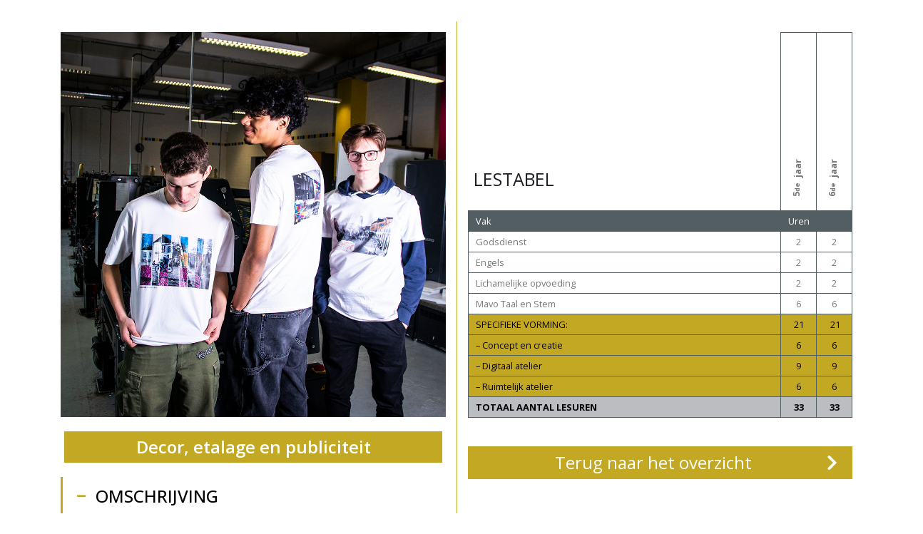

--- FILE ---
content_type: text/html; charset=UTF-8
request_url: https://tsmmechelen.eu/block/nm-3-am-decor-etalage-en-publiciteit/
body_size: 28189
content:
<!DOCTYPE html>
<html dir="ltr" lang="nl"
	prefix="og: https://ogp.me/ns#" >
<head>
	<meta charset="UTF-8">
	<!--[if IE]><meta http-equiv='X-UA-Compatible' content='IE=edge,chrome=1'><![endif]-->
	<meta name="viewport" content="width=device-width, initial-scale=1.0, minimum-scale=1.0">
	<link rel="profile" href="https://gmpg.org/xfn/11" />
	<link rel="pingback" href="https://tsmmechelen.eu/xmlrpc.php" />

		<link rel="shortcut icon" href="//tsmmechelen.eu/wp-content/uploads/2020/09/favicon.ico" type="image/x-icon" />
		<link rel="apple-touch-icon" href="//tsmmechelen.eu/wp-content/uploads/2020/09/Logo-TSM_CMYK_60x60.png">
		<link rel="apple-touch-icon" sizes="120x120" href="//tsmmechelen.eu/wp-content/uploads/2020/09/Logo-TSM_CMYK_120x120.png">
		<link rel="apple-touch-icon" sizes="76x76" href="//tsmmechelen.eu/wp-content/uploads/2020/09/Logo-TSM_CMYK_76x76.png">
		<link rel="apple-touch-icon" sizes="152x152" href="//tsmmechelen.eu/wp-content/uploads/2020/09/Logo-TSM_CMYK_152x152.png">
					<script type="63996627256837b9b87b57fc-text/javascript">document.documentElement.className = document.documentElement.className + ' yes-js js_active js'</script>
				<meta name="robots" content="noindex,nofollow" /><title>NM 3 AM – Decor, etalage en publiciteit - TSM Mechelen</title>

		<!-- All in One SEO 4.3.9 - aioseo.com -->
		<meta name="description" content="Decor, etalage en publiciteit OMSCHRIJVING Decor, Etalage en Publiciteit is een studierichting binnen de STEAM-afdeling van onze school die gericht is op de arbeidsmarkt. Deze studierichting voor creatieve duizendpoten is zowel gericht op de reclamewereld als op de decoratiesector. Je leert spelen met compositie, kleur en vormen in 2D en 3D. Dit doe je zowel" />
		<meta name="robots" content="max-image-preview:large" />
		<link rel="canonical" href="https://tsmmechelen.eu/block/nm-3-am-decor-etalage-en-publiciteit/" />
		<meta name="generator" content="All in One SEO (AIOSEO) 4.3.9" />
		<meta property="og:locale" content="nl_NL" />
		<meta property="og:site_name" content="TSM Mechelen - Word goed in wat je graag doet." />
		<meta property="og:type" content="article" />
		<meta property="og:title" content="NM 3 AM – Decor, etalage en publiciteit - TSM Mechelen" />
		<meta property="og:description" content="Decor, etalage en publiciteit OMSCHRIJVING Decor, Etalage en Publiciteit is een studierichting binnen de STEAM-afdeling van onze school die gericht is op de arbeidsmarkt. Deze studierichting voor creatieve duizendpoten is zowel gericht op de reclamewereld als op de decoratiesector. Je leert spelen met compositie, kleur en vormen in 2D en 3D. Dit doe je zowel" />
		<meta property="og:url" content="https://tsmmechelen.eu/block/nm-3-am-decor-etalage-en-publiciteit/" />
		<meta property="article:published_time" content="2020-12-14T11:04:08+00:00" />
		<meta property="article:modified_time" content="2024-09-30T14:25:49+00:00" />
		<meta name="twitter:card" content="summary_large_image" />
		<meta name="twitter:title" content="NM 3 AM – Decor, etalage en publiciteit - TSM Mechelen" />
		<meta name="twitter:description" content="Decor, etalage en publiciteit OMSCHRIJVING Decor, Etalage en Publiciteit is een studierichting binnen de STEAM-afdeling van onze school die gericht is op de arbeidsmarkt. Deze studierichting voor creatieve duizendpoten is zowel gericht op de reclamewereld als op de decoratiesector. Je leert spelen met compositie, kleur en vormen in 2D en 3D. Dit doe je zowel" />
		<script type="application/ld+json" class="aioseo-schema">
			{"@context":"https:\/\/schema.org","@graph":[{"@type":"BreadcrumbList","@id":"https:\/\/tsmmechelen.eu\/block\/nm-3-am-decor-etalage-en-publiciteit\/#breadcrumblist","itemListElement":[{"@type":"ListItem","@id":"https:\/\/tsmmechelen.eu\/#listItem","position":1,"item":{"@type":"WebPage","@id":"https:\/\/tsmmechelen.eu\/","name":"Home","description":"Info & inschrijvingen 1ste graad Info & inschrijvingen 2de & 3de graad Info & inschrijvingen Duaal Leren TECHNISCHE SCHOLEN MECHELEN|Jef Denynplein 2, 2800 Mechelen| 015 64 69 00| info@tsmmechelen.be Behoort tot vzw | Molenbergstraat 4, 2800 Mechelen | Ondernemingsnummer 0870 585 094TECHNISCHE SCHOLEN MECHELEN Jef Denynplein 2, 2800 Mechelen 015 64 69 00 | info@tsmmechelen.be","url":"https:\/\/tsmmechelen.eu\/"},"nextItem":"https:\/\/tsmmechelen.eu\/block\/nm-3-am-decor-etalage-en-publiciteit\/#listItem"},{"@type":"ListItem","@id":"https:\/\/tsmmechelen.eu\/block\/nm-3-am-decor-etalage-en-publiciteit\/#listItem","position":2,"item":{"@type":"WebPage","@id":"https:\/\/tsmmechelen.eu\/block\/nm-3-am-decor-etalage-en-publiciteit\/","name":"NM 3 AM - Decor, etalage en publiciteit","description":"Decor, etalage en publiciteit OMSCHRIJVING Decor, Etalage en Publiciteit is een studierichting binnen de STEAM-afdeling van onze school die gericht is op de arbeidsmarkt. Deze studierichting voor creatieve duizendpoten is zowel gericht op de reclamewereld als op de decoratiesector. Je leert spelen met compositie, kleur en vormen in 2D en 3D. Dit doe je zowel","url":"https:\/\/tsmmechelen.eu\/block\/nm-3-am-decor-etalage-en-publiciteit\/"},"previousItem":"https:\/\/tsmmechelen.eu\/#listItem"}]},{"@type":"Organization","@id":"https:\/\/tsmmechelen.eu\/#organization","name":"TSM Mechelen","url":"https:\/\/tsmmechelen.eu\/"},{"@type":"Person","@id":"https:\/\/tsmmechelen.eu\/author\/admin\/#author","url":"https:\/\/tsmmechelen.eu\/author\/admin\/","name":"admin","image":{"@type":"ImageObject","@id":"https:\/\/tsmmechelen.eu\/block\/nm-3-am-decor-etalage-en-publiciteit\/#authorImage","url":"https:\/\/secure.gravatar.com\/avatar\/9e3d0fa8063c840380e64ef1766bc7d2?s=96&d=mm&r=g","width":96,"height":96,"caption":"admin"}},{"@type":"WebPage","@id":"https:\/\/tsmmechelen.eu\/block\/nm-3-am-decor-etalage-en-publiciteit\/#webpage","url":"https:\/\/tsmmechelen.eu\/block\/nm-3-am-decor-etalage-en-publiciteit\/","name":"NM 3 AM \u2013 Decor, etalage en publiciteit - TSM Mechelen","description":"Decor, etalage en publiciteit OMSCHRIJVING Decor, Etalage en Publiciteit is een studierichting binnen de STEAM-afdeling van onze school die gericht is op de arbeidsmarkt. Deze studierichting voor creatieve duizendpoten is zowel gericht op de reclamewereld als op de decoratiesector. Je leert spelen met compositie, kleur en vormen in 2D en 3D. Dit doe je zowel","inLanguage":"nl-NL","isPartOf":{"@id":"https:\/\/tsmmechelen.eu\/#website"},"breadcrumb":{"@id":"https:\/\/tsmmechelen.eu\/block\/nm-3-am-decor-etalage-en-publiciteit\/#breadcrumblist"},"author":{"@id":"https:\/\/tsmmechelen.eu\/author\/admin\/#author"},"creator":{"@id":"https:\/\/tsmmechelen.eu\/author\/admin\/#author"},"datePublished":"2020-12-14T11:04:08+01:00","dateModified":"2024-09-30T14:25:49+02:00"},{"@type":"WebSite","@id":"https:\/\/tsmmechelen.eu\/#website","url":"https:\/\/tsmmechelen.eu\/","name":"TSM Mechelen","description":"Word goed in wat je graag doet.","inLanguage":"nl-NL","publisher":{"@id":"https:\/\/tsmmechelen.eu\/#organization"}}]}
		</script>
		<!-- All in One SEO -->

<link rel='dns-prefetch' href='//www.google.com' />
<link rel='dns-prefetch' href='//s.w.org' />
<link rel="alternate" type="application/rss+xml" title="TSM Mechelen &raquo; Feed" href="https://tsmmechelen.eu/feed/" />
<link rel="alternate" type="application/rss+xml" title="TSM Mechelen &raquo; Reactiesfeed" href="https://tsmmechelen.eu/comments/feed/" />
<style type="text/css">.brave_popup{display:none}</style><script data-no-optimize="1" type="63996627256837b9b87b57fc-text/javascript"> var brave_popup_data = {}; var bravepop_emailValidation=false; var brave_popup_videos = {};  var brave_popup_formData = {};var brave_popup_adminUser = false; var brave_popup_pageInfo = {"type":"single","pageID":12111,"singleType":"block"};  var bravepop_emailSuggestions={};</script>		<script type="63996627256837b9b87b57fc-text/javascript">
			window._wpemojiSettings = {"baseUrl":"https:\/\/s.w.org\/images\/core\/emoji\/13.1.0\/72x72\/","ext":".png","svgUrl":"https:\/\/s.w.org\/images\/core\/emoji\/13.1.0\/svg\/","svgExt":".svg","source":{"concatemoji":"https:\/\/tsmmechelen.eu\/wp-includes\/js\/wp-emoji-release.min.js?ver=5.8"}};
			!function(e,a,t){var n,r,o,i=a.createElement("canvas"),p=i.getContext&&i.getContext("2d");function s(e,t){var a=String.fromCharCode;p.clearRect(0,0,i.width,i.height),p.fillText(a.apply(this,e),0,0);e=i.toDataURL();return p.clearRect(0,0,i.width,i.height),p.fillText(a.apply(this,t),0,0),e===i.toDataURL()}function c(e){var t=a.createElement("script");t.src=e,t.defer=t.type="text/javascript",a.getElementsByTagName("head")[0].appendChild(t)}for(o=Array("flag","emoji"),t.supports={everything:!0,everythingExceptFlag:!0},r=0;r<o.length;r++)t.supports[o[r]]=function(e){if(!p||!p.fillText)return!1;switch(p.textBaseline="top",p.font="600 32px Arial",e){case"flag":return s([127987,65039,8205,9895,65039],[127987,65039,8203,9895,65039])?!1:!s([55356,56826,55356,56819],[55356,56826,8203,55356,56819])&&!s([55356,57332,56128,56423,56128,56418,56128,56421,56128,56430,56128,56423,56128,56447],[55356,57332,8203,56128,56423,8203,56128,56418,8203,56128,56421,8203,56128,56430,8203,56128,56423,8203,56128,56447]);case"emoji":return!s([10084,65039,8205,55357,56613],[10084,65039,8203,55357,56613])}return!1}(o[r]),t.supports.everything=t.supports.everything&&t.supports[o[r]],"flag"!==o[r]&&(t.supports.everythingExceptFlag=t.supports.everythingExceptFlag&&t.supports[o[r]]);t.supports.everythingExceptFlag=t.supports.everythingExceptFlag&&!t.supports.flag,t.DOMReady=!1,t.readyCallback=function(){t.DOMReady=!0},t.supports.everything||(n=function(){t.readyCallback()},a.addEventListener?(a.addEventListener("DOMContentLoaded",n,!1),e.addEventListener("load",n,!1)):(e.attachEvent("onload",n),a.attachEvent("onreadystatechange",function(){"complete"===a.readyState&&t.readyCallback()})),(n=t.source||{}).concatemoji?c(n.concatemoji):n.wpemoji&&n.twemoji&&(c(n.twemoji),c(n.wpemoji)))}(window,document,window._wpemojiSettings);
		</script>
		<style>
img.wp-smiley,
img.emoji {
	display: inline !important;
	border: none !important;
	box-shadow: none !important;
	height: 1em !important;
	width: 1em !important;
	margin: 0 .07em !important;
	vertical-align: -0.1em !important;
	background: none !important;
	padding: 0 !important;
}
</style>
	<link rel='stylesheet' id='validate-engine-css-css'  href='https://tsmmechelen.eu/wp-content/plugins/wysija-newsletters/css/validationEngine.jquery.css?ver=2.22' media='all' />
<link rel='stylesheet' id='wp-block-library-css'  href='https://tsmmechelen.eu/wp-includes/css/dist/block-library/style.min.css?ver=5.8' media='all' />
<style id='wp-block-library-theme-inline-css'>
#start-resizable-editor-section{display:none}.wp-block-audio figcaption{color:#555;font-size:13px;text-align:center}.is-dark-theme .wp-block-audio figcaption{color:hsla(0,0%,100%,.65)}.wp-block-code{font-family:Menlo,Consolas,monaco,monospace;color:#1e1e1e;padding:.8em 1em;border:1px solid #ddd;border-radius:4px}.wp-block-embed figcaption{color:#555;font-size:13px;text-align:center}.is-dark-theme .wp-block-embed figcaption{color:hsla(0,0%,100%,.65)}.blocks-gallery-caption{color:#555;font-size:13px;text-align:center}.is-dark-theme .blocks-gallery-caption{color:hsla(0,0%,100%,.65)}.wp-block-image figcaption{color:#555;font-size:13px;text-align:center}.is-dark-theme .wp-block-image figcaption{color:hsla(0,0%,100%,.65)}.wp-block-pullquote{border-top:4px solid;border-bottom:4px solid;margin-bottom:1.75em;color:currentColor}.wp-block-pullquote__citation,.wp-block-pullquote cite,.wp-block-pullquote footer{color:currentColor;text-transform:uppercase;font-size:.8125em;font-style:normal}.wp-block-quote{border-left:.25em solid;margin:0 0 1.75em;padding-left:1em}.wp-block-quote cite,.wp-block-quote footer{color:currentColor;font-size:.8125em;position:relative;font-style:normal}.wp-block-quote.has-text-align-right{border-left:none;border-right:.25em solid;padding-left:0;padding-right:1em}.wp-block-quote.has-text-align-center{border:none;padding-left:0}.wp-block-quote.is-large,.wp-block-quote.is-style-large{border:none}.wp-block-search .wp-block-search__label{font-weight:700}.wp-block-group.has-background{padding:1.25em 2.375em;margin-top:0;margin-bottom:0}.wp-block-separator{border:none;border-bottom:2px solid;margin-left:auto;margin-right:auto;opacity:.4}.wp-block-separator:not(.is-style-wide):not(.is-style-dots){width:100px}.wp-block-separator.has-background:not(.is-style-dots){border-bottom:none;height:1px}.wp-block-separator.has-background:not(.is-style-wide):not(.is-style-dots){height:2px}.wp-block-table thead{border-bottom:3px solid}.wp-block-table tfoot{border-top:3px solid}.wp-block-table td,.wp-block-table th{padding:.5em;border:1px solid;word-break:normal}.wp-block-table figcaption{color:#555;font-size:13px;text-align:center}.is-dark-theme .wp-block-table figcaption{color:hsla(0,0%,100%,.65)}.wp-block-video figcaption{color:#555;font-size:13px;text-align:center}.is-dark-theme .wp-block-video figcaption{color:hsla(0,0%,100%,.65)}.wp-block-template-part.has-background{padding:1.25em 2.375em;margin-top:0;margin-bottom:0}#end-resizable-editor-section{display:none}
</style>
<link rel='stylesheet' id='wc-block-vendors-style-css'  href='https://tsmmechelen.eu/wp-content/plugins/woocommerce/packages/woocommerce-blocks/build/vendors-style.css?ver=5.3.3' media='all' />
<link rel='stylesheet' id='wc-block-style-css'  href='https://tsmmechelen.eu/wp-content/plugins/woocommerce/packages/woocommerce-blocks/build/style.css?ver=5.3.3' media='all' />
<link rel='stylesheet' id='yith-wcan-shortcodes-css'  href='https://tsmmechelen.eu/wp-content/plugins/yith-woocommerce-ajax-navigation/assets/css/shortcodes.css?ver=4.15.0' media='all' />
<style id='yith-wcan-shortcodes-inline-css'>
:root{
	--yith-wcan-filters_colors_titles: #434343;
	--yith-wcan-filters_colors_background: #FFFFFF;
	--yith-wcan-filters_colors_accent: #A7144C;
	--yith-wcan-filters_colors_accent_r: 167;
	--yith-wcan-filters_colors_accent_g: 20;
	--yith-wcan-filters_colors_accent_b: 76;
	--yith-wcan-color_swatches_border_radius: 100%;
	--yith-wcan-color_swatches_size: 30px;
	--yith-wcan-labels_style_background: #FFFFFF;
	--yith-wcan-labels_style_background_hover: #A7144C;
	--yith-wcan-labels_style_background_active: #A7144C;
	--yith-wcan-labels_style_text: #434343;
	--yith-wcan-labels_style_text_hover: #FFFFFF;
	--yith-wcan-labels_style_text_active: #FFFFFF;
	--yith-wcan-anchors_style_text: #434343;
	--yith-wcan-anchors_style_text_hover: #A7144C;
	--yith-wcan-anchors_style_text_active: #A7144C;
}
</style>
<link rel='stylesheet' id='jquery-selectBox-css'  href='https://tsmmechelen.eu/wp-content/plugins/yith-woocommerce-wishlist/assets/css/jquery.selectBox.css?ver=1.2.0' media='all' />
<link rel='stylesheet' id='woocommerce_prettyPhoto_css-css'  href='//tsmmechelen.eu/wp-content/plugins/woocommerce/assets/css/prettyPhoto.css?ver=3.1.6' media='all' />
<link rel='stylesheet' id='yith-wcwl-main-css'  href='https://tsmmechelen.eu/wp-content/plugins/yith-woocommerce-wishlist/assets/css/style.css?ver=3.14.0' media='all' />
<style id='yith-wcwl-main-inline-css'>
.yith-wcwl-share li a{color: #FFFFFF;}.yith-wcwl-share li a:hover{color: #FFFFFF;}.yith-wcwl-share a.facebook{background: #39599E; background-color: #39599E;}.yith-wcwl-share a.facebook:hover{background: #39599E; background-color: #39599E;}.yith-wcwl-share a.twitter{background: #45AFE2; background-color: #45AFE2;}.yith-wcwl-share a.twitter:hover{background: #39599E; background-color: #39599E;}.yith-wcwl-share a.pinterest{background: #AB2E31; background-color: #AB2E31;}.yith-wcwl-share a.pinterest:hover{background: #39599E; background-color: #39599E;}.yith-wcwl-share a.email{background: #FBB102; background-color: #FBB102;}.yith-wcwl-share a.email:hover{background: #39599E; background-color: #39599E;}.yith-wcwl-share a.whatsapp{background: #00A901; background-color: #00A901;}.yith-wcwl-share a.whatsapp:hover{background: #39599E; background-color: #39599E;}
</style>
<link rel='stylesheet' id='contact-form-7-css'  href='https://tsmmechelen.eu/wp-content/plugins/contact-form-7/includes/css/styles.css?ver=5.5.6.1' media='all' />
<link rel='stylesheet' id='rs-plugin-settings-css'  href='https://tsmmechelen.eu/wp-content/plugins/revslider/public/assets/css/rs6.css?ver=6.2.22' media='all' />
<style id='rs-plugin-settings-inline-css'>
#rs-demo-id {}
.tparrows:before{color:#0e8c98;text-shadow:0 0 3px #fff;}.revslider-initialised .tp-loader{z-index:18;}
</style>
<style id='woocommerce-inline-inline-css'>
.woocommerce form .form-row .required { visibility: visible; }
</style>
<link rel='stylesheet' id='elementor-icons-css'  href='https://tsmmechelen.eu/wp-content/plugins/elementor/assets/lib/eicons/css/elementor-icons.min.css?ver=5.12.0' media='all' />
<link rel='stylesheet' id='elementor-frontend-legacy-css'  href='https://tsmmechelen.eu/wp-content/plugins/elementor/assets/css/frontend-legacy.min.css?ver=3.3.1' media='all' />
<link rel='stylesheet' id='elementor-frontend-css'  href='https://tsmmechelen.eu/wp-content/uploads/elementor/css/custom-frontend.min.css?ver=1629183258' media='all' />
<style id='elementor-frontend-inline-css'>
@font-face{font-family:eicons;src:url(https://tsmmechelen.eu/wp-content/plugins/elementor/assets/lib/eicons/fonts/eicons.eot?5.10.0);src:url(https://tsmmechelen.eu/wp-content/plugins/elementor/assets/lib/eicons/fonts/eicons.eot?5.10.0#iefix) format("embedded-opentype"),url(https://tsmmechelen.eu/wp-content/plugins/elementor/assets/lib/eicons/fonts/eicons.woff2?5.10.0) format("woff2"),url(https://tsmmechelen.eu/wp-content/plugins/elementor/assets/lib/eicons/fonts/eicons.woff?5.10.0) format("woff"),url(https://tsmmechelen.eu/wp-content/plugins/elementor/assets/lib/eicons/fonts/eicons.ttf?5.10.0) format("truetype"),url(https://tsmmechelen.eu/wp-content/plugins/elementor/assets/lib/eicons/fonts/eicons.svg?5.10.0#eicon) format("svg");font-weight:400;font-style:normal}
.elementor-kit-13{--e-global-color-primary:#6EC1E4;--e-global-color-secondary:#54595F;--e-global-color-text:#7A7A7A;--e-global-color-accent:#61CE70;--e-global-typography-primary-font-family:"Roboto";--e-global-typography-primary-font-weight:600;--e-global-typography-secondary-font-family:"Roboto Slab";--e-global-typography-secondary-font-weight:400;--e-global-typography-text-font-family:"Roboto";--e-global-typography-text-font-weight:400;--e-global-typography-accent-font-family:"Roboto";--e-global-typography-accent-font-weight:500;}.elementor-section.elementor-section-boxed > .elementor-container{max-width:1140px;}.elementor-widget:not(:last-child){margin-bottom:30px;}{}h1.page-title{display:var(--page-title-display);}@media(max-width:991px){.elementor-section.elementor-section-boxed > .elementor-container{max-width:1024px;}}@media(max-width:767px){.elementor-section.elementor-section-boxed > .elementor-container{max-width:767px;}}
.elementor-12111 .elementor-element.elementor-element-524c766:not(.elementor-motion-effects-element-type-background), .elementor-12111 .elementor-element.elementor-element-524c766 > .elementor-motion-effects-container > .elementor-motion-effects-layer{background-color:#FFFFFF;}.elementor-12111 .elementor-element.elementor-element-524c766{transition:background 0.3s, border 0.3s, border-radius 0.3s, box-shadow 0.3s;margin-top:15px;margin-bottom:15px;padding:0px 0px 0px 0px;}.elementor-12111 .elementor-element.elementor-element-524c766 > .elementor-background-overlay{transition:background 0.3s, border-radius 0.3s, opacity 0.3s;}.elementor-12111 .elementor-element.elementor-element-351770d{text-align:center;}.elementor-12111 .elementor-element.elementor-element-351770d .elementor-heading-title{color:#FFFFFF;font-weight:600;}.elementor-12111 .elementor-element.elementor-element-351770d > .elementor-widget-container{padding:10px 5px 10px 5px;}.elementor-12111 .elementor-element.elementor-element-c49e5ed .elementor-button{border-radius:0px 0px 0px 0px;}.elementor-12111 .elementor-element.elementor-element-c49e5ed > .elementor-widget-container{margin:15px 0px 15px 0px;}
</style>
<link rel='stylesheet' id='font-awesome-5-all-css'  href='https://tsmmechelen.eu/wp-content/plugins/elementor/assets/lib/font-awesome/css/all.min.css?ver=3.3.1' media='all' />
<link rel='stylesheet' id='font-awesome-4-shim-css'  href='https://tsmmechelen.eu/wp-content/plugins/elementor/assets/lib/font-awesome/css/v4-shims.min.css?ver=3.3.1' media='all' />
<link rel='stylesheet' id='popup-maker-site-css'  href='//tsmmechelen.eu/wp-content/uploads/pum/pum-site-styles.css?generated=1742201313&#038;ver=1.20.4' media='all' />
<link rel='stylesheet' id='yith_wcas_frontend-css'  href='https://tsmmechelen.eu/wp-content/plugins/yith-woocommerce-ajax-search/assets/css/yith_wcas_ajax_search.css?ver=1.24.0' media='all' />
<link rel='stylesheet' id='__EPYT__style-css'  href='https://tsmmechelen.eu/wp-content/plugins/youtube-embed-plus/styles/ytprefs.min.css?ver=14.2.1.2' media='all' />
<style id='__EPYT__style-inline-css'>

                .epyt-gallery-thumb {
                        width: 33.333%;
                }
                
                         @media (min-width:0px) and (max-width: 767px) {
                            .epyt-gallery-rowbreak {
                                display: none;
                            }
                            .epyt-gallery-allthumbs[class*="epyt-cols"] .epyt-gallery-thumb {
                                width: 100% !important;
                            }
                          }
</style>
<link rel='stylesheet' id='bootstrap-css'  href='https://tsmmechelen.eu/wp-content/uploads/porto_styles/bootstrap.css?ver=5.4.6' media='all' />
<link rel='stylesheet' id='porto-plugins-css'  href='https://tsmmechelen.eu/wp-content/themes/porto/css/plugins.css?ver=5.8' media='all' />
<link rel='stylesheet' id='porto-theme-css'  href='https://tsmmechelen.eu/wp-content/themes/porto/css/theme.css?ver=5.8' media='all' />
<link rel='stylesheet' id='porto-shortcodes-css'  href='https://tsmmechelen.eu/wp-content/themes/porto/css/shortcodes.css?ver=5.4.6' media='all' />
<link rel='stylesheet' id='porto-theme-shop-css'  href='https://tsmmechelen.eu/wp-content/themes/porto/css/theme_shop.css?ver=5.8' media='all' />
<link rel='stylesheet' id='porto-dynamic-style-css'  href='https://tsmmechelen.eu/wp-content/uploads/porto_styles/dynamic_style.css?ver=5.4.6' media='all' />
<link rel='stylesheet' id='porto-style-css'  href='https://tsmmechelen.eu/wp-content/themes/porto/style.css?ver=5.8' media='all' />
<style id='porto-style-inline-css'>
#header .logo,.side-header-narrow-bar-logo{max-width:130px}@media (min-width:1170px){#header .logo{max-width:130px}}@media (max-width:991px){#header .logo{max-width:130px}}@media (max-width:767px){#header .logo{max-width:130px}}@media (min-width:992px){}@media (max-width:991px){#header .header-main .header-left,#header .header-main .header-center,#header .header-main .header-right,.fixed-header #header .header-main .header-left,.fixed-header #header .header-main .header-right,.fixed-header #header .header-main .header-center{padding-top:0;padding-bottom:15px}}.page-top .page-title-wrap{line-height:0}body.single-product .page-top .breadcrumbs-wrap{padding-right:55px}#header.sticky-header .main-menu > li.menu-item > a,#header.sticky-header .main-menu > li.menu-custom-content a{color:#0e8c98}#header.sticky-header .main-menu > li.menu-item:hover > a,#header.sticky-header .main-menu > li.menu-item.active:hover > a,#header.sticky-header .main-menu > li.menu-custom-content:hover a{color:#ffffff}#header.sticky-header .main-menu > li.menu-item.active > a,#header.sticky-header .main-menu > li.menu-custom-content.active a{color:#5e7279}#login-form-popup{position:relative;width:80%;max-width:872px;margin-left:auto;margin-right:auto}#login-form-popup .featured-box{margin-bottom:0;box-shadow:none;border:none}#login-form-popup .featured-box .box-content{padding:25px 35px}#login-form-popup .featured-box h2{text-transform:uppercase;font-size:15px;letter-spacing:.05em;font-weight:600;line-height:2}.porto-social-login-section{background:#f4f4f2;text-align:center;padding:20px 20px 25px}.porto-social-login-section p{text-transform:uppercase;font-size:12px;color:#1d2127;font-weight:600;margin-bottom:8px}#login-form-popup .col2-set{margin-left:-20px;margin-right:-20px}#login-form-popup .col-1,#login-form-popup .col-2{padding-left:20px;padding-right:20px}@media (min-width:992px){#login-form-popup .col-1{border-right:1px solid #f5f6f6}}#login-form-popup .input-text{box-shadow:none;padding-top:10px;padding-bottom:10px;border-color:#ddd;border-radius:2px}#login-form-popup form label{font-size:12px;line-height:1}#login-form-popup .form-row{margin-bottom:20px}#login-form-popup .button{border-radius:2px;padding:10px 24px;text-transform:uppercase;text-shadow:none;font-family:Open Sans,sans-serif;font-size:12px;letter-spacing:.025em;color:#fff}#login-form-popup label.inline{margin-top:15px;float:right;position:relative;cursor:pointer;line-height:1.5}#login-form-popup label.inline input[type=checkbox]{opacity:0;margin-right:8px;margin-top:0;margin-bottom:0}#login-form-popup label.inline span:before{content:'';position:absolute;border:1px solid #ddd;border-radius:1px;width:16px;height:16px;left:0;top:0;text-align:center;line-height:15px;font-family:'Font Awesome 5 Free';font-weight:900;font-size:9px;color:#aaa}#login-form-popup label.inline input[type=checkbox]:checked + span:before{content:'\f00c'}#login-form-popup .social-button{text-decoration:none;margin-left:10px;margin-right:10px}#login-form-popup .social-button i{font-size:16px;margin-right:8px}#login-form-popup p.status{color:#1d2127}#login-form-popup .lost_password{margin-top:-15px;font-size:13px;margin-bottom:0}.porto-social-login-section .google-plus{background:#dd4e31}.porto-social-login-section .facebook{background:#3a589d}.porto-social-login-section .twitter{background:#1aa9e1}#login-form-popup{max-width:480px}html.panel-opened body > .mfp-bg{z-index:9042}html.panel-opened body > .mfp-wrap{z-index:9043}#header.sticky-header .header-main.sticky{box-shadow:0 0 3px rgba(234,234,234,0.5)}@media (min-width:992px){#header{padding-top:25px}#header.logo-overlay-header .overlay-logo{top:-28px}}@media (max-width:991px){#header .share-links{display:none}.fixed-header #header .header-main{background:rgba(255,255,255,0.1)}}.page-top .page-title{text-transform:uppercase;font-size:2.6em;font-weight:300}.portfolio-title{margin:-15px 0 -9px}.portfolio-title .entry-title{font-weight:300}.portfolio-title .portfolio-nav-all{margin-top:8px}.portfolio-title .portfolio-nav-all i{font-size:1.7em;margin:0}.portfolio-title + hr.tall{margin:48px 0}.main-content,.left-sidebar,.right-sidebar{padding-top:46px}.sidebar .widget li.current-menu-item{background:#f5f5f5}.sidebar .menu{border-bottom:0}.widget_nav_menu > div > ul{font-size:.9em}.widget_nav_menu > div > ul li{display:block;line-height:24px;padding-left:22px}.widget_nav_menu li.active{background-color:#f5f5f5}.widget_nav_menu li.active a{color:inherit;font-weight:700}#footer{padding-top:5px;min-height:400px;overflow:hidden}#footer i{padding-right:2px;color:#000;transform:translateY(1px)}#footer .widget-title{margin-bottom:23px;font-size:1.4em;font-weight:600;text-transform:none}#footer ul.list li{margin-bottom:11px}.list-footer-nav a{font-size:14px}#footer .footer-main>.container{padding-bottom:9px}#footer .footer-bottom{padding-top:0}.footer-center{border-top:1px solid #fff}#footer .footer-bottom .footer-center{padding-top:20px}@media (min-width:992px){#footer:after{content:"";position:absolute;z-index:1;bottom:-233px;right:-177px;width:400px;height:400px;transform:rotate(50deg);background:#000}#footer .logo{margin-top:77px}}#footer .wpcf7-form{margin-top:30px}#footer .widget_wysija .wysija-input{padding:12px;border-radius:0;border:1px solid #ccc}#footer .widget_wysija .wysija-submit{border-radius:0;width:45px;text-indent:-9999px;background:none;border:1px solid #ccc;position:relative;z-index:1}#footer .widget_wysija .wysija-submit:hover{background-color:rgba(0,0,0,0.1);border-color:#adadad}#footer .widget .widget_wysija:after{content:'\e094';font-family:'Simple-Line-Icons';font-size:.8rem;position:absolute;width:45px;line-height:44px;text-align:center;right:0;top:0;background:#fff}.lead{font-size:1.2rem;letter-spacing:-.05em;line-height:1.5}.column-d-block>.elementor-column-wrap>.elementor-widget-wrap,.column-d-block>.elementor-widget-wrap{display:block}.has-divider{border-bottom:1px solid rgba(0,0,0,0.06)}.content-grid figure{position:relative;padding:34px}.content-grid figure:before{content:'';position:absolute;border-left:1px dashed #dadada;border-top:1px dashed #dadada;width:100%;height:100%;top:-1px;left:-1px}.porto-sicon-description{line-height:26px}html .porto-sicon-read{margin-top:15px}.porto-sicon-read span{display:none}.progress-tooltip .elementor-progress-bar{border-radius:0}.progress-tooltip .elementor-progress-percentage{margin:-28px 5px 15px 0;padding:7px 8px;background-color:#333}.progress-tooltip .elementor-progress-percentage:after{content:'';display:block;border-color:#333 transparent;border-style:solid;border-width:5px 5px 0;width:0;margin-top:6px;margin-left:5px}.nivo-style .owl-dots{bottom:-11px;padding-right:4px;text-align:right}.nivo-style .owl-dots .owl-dot span{width:10px;height:10px;margin:0 8px;border:2px solid #eee;background:#4c4c4c;box-shadow:0 0 4px #aaa}.nivo-style .owl-dots .owl-dot:hover span{background:#4c4c4c}.nivo-style .owl-dots .owl-dot.active span{background:#fff;border-color:#4c4c4c}.nivo-style .owl-nav .owl-prev:before,.nivo-style .owl-nav .owl-next:before{color:#f0f0f0}.portfolio-info,.portfolio-desc:first-child{display:none}.post-grid .post-item .post-date{margin-bottom:5px}.post-item .fa-angle-right:before{content:"\f30b"}.post-item .read-more,.post .post-item .read-more{margin-top:20px;color:#e04622;text-transform:capitalize;font-size:1em;font-weight:400}.rtl .logo img,.rtl .overlay-logo img{transform:scaleX(-1)}.rtl #header .logo img{transform-origin:initial}.rtl #footer i{padding-right:0;padding-left:2px}.rtl .fa-angle-right:before,.rtl .fa-long-arrow-alt-right:before{content:"\f30a"}.rtl .text-left{text-align:right !important}.rtl .text-right{text-align:left !important}@media (min-width:992px){.rtl #footer:after{right:auto;left:-177px;transform:rotate(-50deg)}}
</style>
<link rel='stylesheet' id='styles-child-css'  href='https://tsmmechelen.eu/wp-content/themes/porto-child/style.css?ver=5.8' media='all' />
<link rel='stylesheet' id='google-fonts-1-css'  href='https://fonts.googleapis.com/css?family=Roboto%3A100%2C100italic%2C200%2C200italic%2C300%2C300italic%2C400%2C400italic%2C500%2C500italic%2C600%2C600italic%2C700%2C700italic%2C800%2C800italic%2C900%2C900italic%7CRoboto+Slab%3A100%2C100italic%2C200%2C200italic%2C300%2C300italic%2C400%2C400italic%2C500%2C500italic%2C600%2C600italic%2C700%2C700italic%2C800%2C800italic%2C900%2C900italic&#038;display=auto&#038;ver=5.8' media='all' />
<link rel='stylesheet' id='elementor-icons-shared-0-css'  href='https://tsmmechelen.eu/wp-content/plugins/elementor/assets/lib/font-awesome/css/fontawesome.min.css?ver=5.15.3' media='all' />
<link rel='stylesheet' id='elementor-icons-fa-solid-css'  href='https://tsmmechelen.eu/wp-content/plugins/elementor/assets/lib/font-awesome/css/solid.min.css?ver=5.15.3' media='all' />
<script src='https://tsmmechelen.eu/wp-includes/js/jquery/jquery.min.js?ver=3.6.0' id='jquery-core-js' type="63996627256837b9b87b57fc-text/javascript"></script>
<script src='https://tsmmechelen.eu/wp-includes/js/jquery/jquery-migrate.min.js?ver=3.3.2' id='jquery-migrate-js' type="63996627256837b9b87b57fc-text/javascript"></script>
<script src='https://tsmmechelen.eu/wp-content/themes/porto-child/jquery.mobile.custom.js?ver=5.8' id='css-js-files-jquery.mobile.custom-js' type="63996627256837b9b87b57fc-text/javascript"></script>
<script src='https://tsmmechelen.eu/wp-content/plugins/revslider/public/assets/js/rbtools.min.js?ver=6.2.22' id='tp-tools-js' type="63996627256837b9b87b57fc-text/javascript"></script>
<script src='https://tsmmechelen.eu/wp-content/plugins/revslider/public/assets/js/rs6.min.js?ver=6.2.22' id='revmin-js' type="63996627256837b9b87b57fc-text/javascript"></script>
<script src='https://tsmmechelen.eu/wp-content/plugins/sticky-menu-or-anything-on-scroll/assets/js/jq-sticky-anything.min.js?ver=2.1.1' id='stickyAnythingLib-js' type="63996627256837b9b87b57fc-text/javascript"></script>
<script src='https://tsmmechelen.eu/wp-content/plugins/elementor/assets/lib/font-awesome/js/v4-shims.min.js?ver=3.3.1' id='font-awesome-4-shim-js' type="63996627256837b9b87b57fc-text/javascript"></script>
<script id='__ytprefs__-js-extra' type="63996627256837b9b87b57fc-text/javascript">
var _EPYT_ = {"ajaxurl":"https:\/\/tsmmechelen.eu\/wp-admin\/admin-ajax.php","security":"47a25688ce","gallery_scrolloffset":"20","eppathtoscripts":"https:\/\/tsmmechelen.eu\/wp-content\/plugins\/youtube-embed-plus\/scripts\/","eppath":"https:\/\/tsmmechelen.eu\/wp-content\/plugins\/youtube-embed-plus\/","epresponsiveselector":"[\"iframe.__youtube_prefs__\",\"iframe[src*='youtube.com']\",\"iframe[src*='youtube-nocookie.com']\",\"iframe[data-ep-src*='youtube.com']\",\"iframe[data-ep-src*='youtube-nocookie.com']\",\"iframe[data-ep-gallerysrc*='youtube.com']\"]","epdovol":"1","version":"14.2.1.2","evselector":"iframe.__youtube_prefs__[src], iframe[src*=\"youtube.com\/embed\/\"], iframe[src*=\"youtube-nocookie.com\/embed\/\"]","ajax_compat":"","maxres_facade":"eager","ytapi_load":"light","pause_others":"","stopMobileBuffer":"1","facade_mode":"","not_live_on_channel":"","vi_active":"","vi_js_posttypes":[]};
</script>
<script src='https://tsmmechelen.eu/wp-content/plugins/youtube-embed-plus/scripts/ytprefs.min.js?ver=14.2.1.2' id='__ytprefs__-js' type="63996627256837b9b87b57fc-text/javascript"></script>
<link rel="https://api.w.org/" href="https://tsmmechelen.eu/wp-json/" /><link rel="alternate" type="application/json" href="https://tsmmechelen.eu/wp-json/wp/v2/block/12111" /><link rel="EditURI" type="application/rsd+xml" title="RSD" href="https://tsmmechelen.eu/xmlrpc.php?rsd" />
<link rel="wlwmanifest" type="application/wlwmanifest+xml" href="https://tsmmechelen.eu/wp-includes/wlwmanifest.xml" /> 
<meta name="generator" content="WordPress 5.8" />
<meta name="generator" content="WooCommerce 5.5.4" />
<link rel='shortlink' href='https://tsmmechelen.eu/?p=12111' />
<link rel="alternate" type="application/json+oembed" href="https://tsmmechelen.eu/wp-json/oembed/1.0/embed?url=https%3A%2F%2Ftsmmechelen.eu%2Fblock%2Fnm-3-am-decor-etalage-en-publiciteit%2F" />
<link rel="alternate" type="text/xml+oembed" href="https://tsmmechelen.eu/wp-json/oembed/1.0/embed?url=https%3A%2F%2Ftsmmechelen.eu%2Fblock%2Fnm-3-am-decor-etalage-en-publiciteit%2F&#038;format=xml" />
<script src="https://tsmmechelen.eu/wp-content/uploads/custom.js" type="63996627256837b9b87b57fc-text/javascript"></script>
<!-- CSS JS Files (custom rules) -->
<style type="text/css">

</style>
<!-- CSS JS Files (custom rules) -->
<script type="63996627256837b9b87b57fc-text/javascript">

</script>
		<script type="63996627256837b9b87b57fc-text/javascript">
		WebFontConfig = {
			google: { families: [ 'Open+Sans:200,300,400,500,600,700,800','Shadows+Into+Light:400,700','Playfair+Display:400,700' ] }
		};
		(function(d) {
			var wf = d.createElement('script'), s = d.scripts[0];
			wf.src = 'https://tsmmechelen.eu/wp-content/themes/porto/js/libs/webfont.js';
			wf.async = true;
			s.parentNode.insertBefore(wf, s);
		})(document);</script>
			<noscript><style>.woocommerce-product-gallery{ opacity: 1 !important; }</style></noscript>
	<meta name="generator" content="Powered by Slider Revolution 6.2.22 - responsive, Mobile-Friendly Slider Plugin for WordPress with comfortable drag and drop interface." />
<script type="63996627256837b9b87b57fc-text/javascript">function setREVStartSize(e){
			//window.requestAnimationFrame(function() {				 
				window.RSIW = window.RSIW===undefined ? window.innerWidth : window.RSIW;	
				window.RSIH = window.RSIH===undefined ? window.innerHeight : window.RSIH;	
				try {								
					var pw = document.getElementById(e.c).parentNode.offsetWidth,
						newh;
					pw = pw===0 || isNaN(pw) ? window.RSIW : pw;
					e.tabw = e.tabw===undefined ? 0 : parseInt(e.tabw);
					e.thumbw = e.thumbw===undefined ? 0 : parseInt(e.thumbw);
					e.tabh = e.tabh===undefined ? 0 : parseInt(e.tabh);
					e.thumbh = e.thumbh===undefined ? 0 : parseInt(e.thumbh);
					e.tabhide = e.tabhide===undefined ? 0 : parseInt(e.tabhide);
					e.thumbhide = e.thumbhide===undefined ? 0 : parseInt(e.thumbhide);
					e.mh = e.mh===undefined || e.mh=="" || e.mh==="auto" ? 0 : parseInt(e.mh,0);		
					if(e.layout==="fullscreen" || e.l==="fullscreen") 						
						newh = Math.max(e.mh,window.RSIH);					
					else{					
						e.gw = Array.isArray(e.gw) ? e.gw : [e.gw];
						for (var i in e.rl) if (e.gw[i]===undefined || e.gw[i]===0) e.gw[i] = e.gw[i-1];					
						e.gh = e.el===undefined || e.el==="" || (Array.isArray(e.el) && e.el.length==0)? e.gh : e.el;
						e.gh = Array.isArray(e.gh) ? e.gh : [e.gh];
						for (var i in e.rl) if (e.gh[i]===undefined || e.gh[i]===0) e.gh[i] = e.gh[i-1];
											
						var nl = new Array(e.rl.length),
							ix = 0,						
							sl;					
						e.tabw = e.tabhide>=pw ? 0 : e.tabw;
						e.thumbw = e.thumbhide>=pw ? 0 : e.thumbw;
						e.tabh = e.tabhide>=pw ? 0 : e.tabh;
						e.thumbh = e.thumbhide>=pw ? 0 : e.thumbh;					
						for (var i in e.rl) nl[i] = e.rl[i]<window.RSIW ? 0 : e.rl[i];
						sl = nl[0];									
						for (var i in nl) if (sl>nl[i] && nl[i]>0) { sl = nl[i]; ix=i;}															
						var m = pw>(e.gw[ix]+e.tabw+e.thumbw) ? 1 : (pw-(e.tabw+e.thumbw)) / (e.gw[ix]);					
						newh =  (e.gh[ix] * m) + (e.tabh + e.thumbh);
					}				
					if(window.rs_init_css===undefined) window.rs_init_css = document.head.appendChild(document.createElement("style"));					
					document.getElementById(e.c).height = newh+"px";
					window.rs_init_css.innerHTML += "#"+e.c+"_wrapper { height: "+newh+"px }";				
				} catch(e){
					console.log("Failure at Presize of Slider:" + e)
				}					   
			//});
		  };</script>
		<style id="wp-custom-css">
			/* DEFAULT */

/*.page-wrapper .page-top {
	z-index: 1000 !important;
}*/

.elementor-element-ca657be img {
	max-width: 185px;
}

.campus-label,
.campus-titel,
.campus-graad {
	color: #FFFFFF !important;
}
.w-100 {
	width: 100% !important;
}

.w-100 a {
	width: 100% !important;
}

#nav-panel .accordion-menu .arrow:before {
	/*content: "\e81c" !important;*/
	content: "" !important;
}

#nav-panel .accordion-menu .open>.arrow:before {
	/*content: "\e81b" !important;*/
	content: "" !important;
}
.elementor-element.elementor-element-d8b7253.elementor-pagination-position-outside.elementor-widget.elementor-widget-image-carousel {
	z-index: 0 !important;
}

.archive-products .description {
	display: none;
}

ul.products li.product-category .thumb-info-wrapper:after {
		border: 1px solid #EAEFF3; 
    background: rgb(234,239,243,0.75);
    z-index: 1;
    opacity: 1;
}

.thumb-info .thumb-info-title {
	text-align: center !important;
	padding: 0 0 10px 0 !important;
}

ul.products li.product-category:hover .thumb-info-wrapper:after {
	border: 1px solid #EAEFF3; 
    background: rgb(14,140,152,0);
}

.product-col .thumb-info-title {
	color: #0E8C98 !important;
}

.widget_shopping_cart .buttons .wc-forward {
	float: none !important;
	width: 100% !important;
	margin-bottom: 1px !important;
}

.responsive.cart-total {
	width: auto !important;
}

ul.product_list_widget li .product-details {
    max-width: 100% !important;
}

ul.product_list_widget li .product-image {
	display: none !important;
}

.total-count {
	display: none !important;
}

input.yith-s {
    padding: 8px 2px !important;
		text-align: center;
}

.left-sidebar {
    padding-top: 15px !important;
}

.sidebar.porto-woo-category-sidebar.left-sidebar {
	z-index: 0 !important;
}

.select2-container--default .select2-selection--single .select2-selection__arrow b {
    margin-top: 8px !important;
}

.add-links .add_to_cart_button, .add-links .add_to_cart_read_more,

ul.products li.product-col .add-links .yith-wcwl-add-to-wishlist>div, ul.products li.product-col .add-links .quickview {
	z-index: 0 !important;
}

.single-product ul.breadcrumb li:nth-child(3) {
	display: none !important;
}

.single-product .product-summary-wrap .product-share {
	display: none !important;
}

.single-product .yith-wcwl-add-to-wishlist {
	display: none !important;
}

.product_meta .posted_in {
	display: none !important;
}

.single-product .related.products {
	display: none !important;
}

.single-product .product_title {
    font-weight: 500;
    margin-bottom: .5em;
}

.products .post-excerpt {
	display:none;
}

.single-block .header-wrapper {
	display: none !important;
}

.single-block .sticky-element-placeholder.sticky-element-active {
	display: none !important;
}

.single-block .page-top.page-header-1.sticky-element-original.element-is-sticky {
	display: none !important;
}

.user-role-editor #wp-admin-bar-edit,
.user-role-editor #wp-admin-bar-popup-maker,
.user-role-editor #wp-admin-bar-comments,
.user-role-editor #wp-admin-bar-updates,
.user-role-editor #wp-admin-bar-porto,
.user-role-editor #wp-admin-bar-new-content {
	display:none;
}

.pum-overlay {
	background-color: #ffffff !important;
}

.dummy-line {
	display: none !important;
}
.vtop {
	vertical-align: top;
}

/* GENERAL */

/*body *:not(i):not(span) {
	font-family: Helvetica, Arial, "Open Sans" !important;
}*/

.page-id-6083 .btn-studieaanbod .elementor-widget-container {
	padding: 0 !important;
}

/*.btn-graad a,*/
.title-graad a,
.btn-studiekeuze a,
.btn-studieaanbod a {
	display: block;
}
.btn-studieaanbod h3 a {
	font-size: 1.2rem !important;
}
.box-adres .porto-sicon-title b,
.box-adres .porto-sicon-title strong {
	color: #FFFFFF !important;
}

.campus {
	text-align:center;
	padding-top: 0;
	padding-bottom: 10px;
}
.campus-label {
	font-size:1.2rem;
	letter-spacing:0px;
}
.campus-titel {
	letter-spacing:-1.5px;
}
.campus-graad {
	padding-top: 5px;
	font-size:1.2rem;
	letter-spacing:0px;
	line-height: 1.15rem;
}

html *:focus {
	outline: 0;
}

.btn-studieaanbod h3 {
	padding: 15px !important;
}
.btn-studieaanbod h3:hover,
.btn-studieaanbod h3.active {
	background-color: #0E8C98;
	color: #FFFFFF !important;
}
.btn-studieaanbod h3 a:hover {
	text-decoration: none;
}
.slider-overlay {
	margin-top: -171px;
}

.campus-graad1 h2,
.campus-graad23 h2 {
	padding: 0 15px;
}

.page-id-2521 .campus-graad1 b,
.page-id-2521 .campus-graad1 strong,
.page-id-2524 .campus-graad23 b,
.page-id-2524 .campus-graad23 strong,
.page-id-2529 .campus-clw b,
.page-id-2529 .campus-clw strong,
.page-id-33657 .campus-clw b,
.page-id-33657 .campus-clw strong {
	color: #FFFFFF !important;
}

.page-id-33657 .campus-clw li strong,
.page-id-33657 .campus-clw li b,
.page-id-33657 .campus-clw h2
{
	color: #D57F2F !important;
}

.header-left .logo,
.header-left .logo.logo-big,
.header-left .logo.logo-transition,
.header-left .logo.logo-transition.logo-big {
	position: absolute;
	z-index: 9999;
}

.header-left .logo img,
.header-left .logo.logo-transition img {
	background-color: #FFFFFF;
	padding: 0;
	max-width: 120px !important;
	margin-top: -65px;
}

.header-left .logo.logo-big img,
.header-left .logo.logo-transition.logo-big img {
	background-color: #FFFFFF;
	padding: 0 15px 7px 15px;
	max-width: 185px !important;
	margin-top: -13px;
}

#main-menu sup {
	text-transform: uppercase !important;
}

sup {
	top: -0.2em !important;
}

.mega-menu.show-arrow>li.has-sub>a:after {
	display: none !important;
}

.tsm-home-logo .elementor-image img {
	background-color: #FFFFFF;
	margin-top: -65px;
	padding: 0 15px 7px 15px;
}

.tsm-home-slogan .elementor-image img {
	background-color: #FFFFFF;
	margin-top: -20px;
	padding: 0 15px 7px 15px;
}

.box-start a,
.box-start h3 {
	font-size: 1.2rem;
	text-decoration: none;
	display: block;
}

.tsm-home-logo a {
	margin-top: -18px;
}

.elementor-widget:not(:last-child) {
	margin-bottom: 0;
	padding-bottom: 10px;
}

.fixed-position {
	position: fixed !important;
	width: 100%;
}

html .fixed-position #wpadminbar {
	margin-top: -46px;
}

.mfp-bg {
	background: #FFFFFF !important;
	opacity: 1 !important;
}

.col-modernisering {
	border-left: 5px dashed #000000;
}

.page-studieaanbod-graad1 .col-modernisering,
.page-studieaanbod-graad23 .col-modernisering,
.page-studieaanbod-clw .col-modernisering {
	border-left: 0px !important;
}

.sep3x-studiekeuze {
	padding: 9px 0 10px 0;
}

.btn-studiekeuze h6,
.title-graad h6 {
	line-height: 1.3rem;
	font-size: 1rem;
	text-overflow: ellipsis;
	overflow: hidden;
	white-space: nowrap;
}

.title-graad h6 {
	font-size: 0.75rem !important;
	line-height: 1.5rem !important;
}

.elementor-widget-divider .elementor-widget-container {
	padding: 0 !important;
}

.tsm-text {
	color: #0E8C98 !important;
}

#topcontrol {
	background-color: #0E8C98;
}

#topcontrol:hover {
	color: #ffffff !important;
}

#main {
	min-height: 670px;
	background: transparent !important;
}

.main-content {
	padding-top: 15px;
}

#footer {
	background: none;
	min-height: 250px;
}

a.read-more {
	color: #0E8C98 !important;
}

#header .main-menu .wide .popup a {
	padding: 5px 15px !important;
}

.page-top .page-title {
	display: none;
	font-weight: 400;
	font-size: 1.2em !important;
	opacity: 0.5 !important;
	letter-spacing: -0.8px !important;
	margin-top: 5px;
}

.page-top .page-sub-title {
	color: #ffffff;
	font-size: 2.6em;
	font-weight: 500;
	letter-spacing: -2px;
	text-transform: uppercase;
	margin: 0;
	opacity: 1;
}

.page-title {
	letter-spacing: -2px !important;
}

.lesuur {
	background: #EAEFF3;
	border: 1px solid #ffffff;
}

.header-main {
	opacity: 100%;
}

#header.sticky-header .main-menu>li.menu-item.active>a,
#header.sticky-header .main-menu>li.menu-custom-content.active a {
	color: #ffffff;
}

#header.sticky-header .header-main,
.fixed-header #header.sticky-header .header-main {
	background-color: rgba(255, 255, 255, 1);
}

#header .main-menu .wide .popup,
#header .main-menu ul.sub-menu {
	margin-top: 0px;
}

#header .main-menu .wide .popup,
#header .main-menu ul.sub-menu {
	border-top: 10px solid #0e8c98 !important;
}

#header .main-menu .graad1.wide ul.sub-menu,
#header .main-menu .graad23.wide ul.sub-menu,
#header .main-menu .clw.wide ul.sub-menu {
	border-top: 0px !important;
}

html .page-id-3463 .btn-primary,
html .page-id-3463 .btn-primary:hover,
html .page-id-3463 .btn-primary:focus,
html .page-id-3463 .btn-primary:active,
html .parent-pageid-3463 .btn-primary,
html .parent-pageid-3463 .btn-primary:hover,
html .parent-pageid-3463 .btn-primary:focus,
html .parent-pageid-3463 .btn-primary:active {
	color: #fff;
	background-color: #0E8C98 !important;
	border-color: #0E8C98 !important;
}

.page-id-3463 .page-top,
.page-id-3463 #topcontrol,
.page-id-3463 #footer:after,
.page-id-3463 #header .mobile-toggle,
.parent-pageid-3463 .page-top,
.parent-pageid-3463 #topcontrol,
.parent-pageid-3463 #footer:after,
.parent-pageid-3463 #header .mobile-toggle {
	background-color: #0E8C98 !important;
	color: #ffffff;
}

.page-id-3463 .page-top .page-title,
.page-id-3463 .page-top ul.breadcrumb>li,
.page-id-3463 .page-top .breadcrumbs-wrap a,
.page-id-3463 #footer:after,
.parent-pageid-3463 .page-top .page-title,
.parent-pageid-3463 .page-top ul.breadcrumb>li,
.parent-pageid-3463 .page-top .breadcrumbs-wrap a,
.parent-pageid-3463 #footer:after {
	color: #FFFFFF;
}

.school .elementor-tab-title,
.school .elementor-tab-title.elementor-active {
	border-left: 3px solid #0E8C98 !important;
}

.school .elementor-accordion-icon-opened i,
.school .elementor-accordion-icon-closed i {
	color: #0E8C98;
	line-height: 1.5rem;
}

.box-adres * {
	color: #ffffff !important;
}

.box-adres .porto-icon {
	width: 30px;
}

html .btn-primary:hover,
html .btn-primary:focus,
html .btn-primary:active {
	box-shadow: none !important;
	border-color: #0E8C98 !important;
}

/* YOUTUBE */

.epyt-gallery-title {
	font-size: 14px !important;
}
.epyt-pagebutton>div {
	padding: 5px 10px;
	background-color: #0E8C98;
	color: #FFF;
}
.epyt-pagenumbers {
	padding: 5px 10px;
	border: 1px solid #0E8C98;
	margin-top: -1px;
}
.epyt-pageseparator,
.epyt-totalpages {
	font-weight: 700;
}
.epyt-current {
	margin-left: 5px;
}
.epyt-totalpages {
	margin-right: 5px;
}

/* BORDERS */

.col-border-x {
	border-left: 1px solid #0E8C98 !important;
	border-right: 1px solid #0E8C98 !important;
}

.col-border-y {
	border-top: 1px solid #0E8C98 !important;
	border-bottom: 1px solid #0E8C98 !important;
}

.col-border-x.col-border-y {
	border: 1px 1px solid #0E8C98 !important;
}

.col-border-l {
	border-left: 1px solid #0E8C98 !important;
}

.col-border-r {
	border-right: 1px solid #0E8C98 !important;
}

.col-border-t {
	border-top: 1px solid #0E8C98 !important;
}

.col-border-b {
	border-bottom: 1px solid #0E8C98 !important;
}


/* TABLE */

.verticalTableHeader {
	text-align: center;
	white-space: nowrap;
	g-origin: 50% 50%;
	-webkit-transform: rotate(-90deg);
	-moz-transform: rotate(-90deg);
	-ms-transform: rotate(-90deg);
	-o-transform: rotate(-90deg);
	transform: rotate(-90deg);
}

.verticalTableHeader .text {
	margin: 0 -220%;
	display: inline-block;
}

.verticalTableHeader .text:before {
	content: '';
	width: 0;
	padding-top: 100%;
	display: inline-block;
	vertical-align: middle;
}

table {
	text-align: center;
	table-layout: fixed;
	width: 150px;
}

th {
	font-weight: 700;
}

th,
td {
	font-size: 0.8rem;
}


/* RECAPTCHA */

.grecaptcha-badge {
	display: none !important;
}


/* ACCORDION */

.elementor-accordion .elementor-accordion-item {
	border: 0px !important;
}

a.elementor-accordion-title {
	font-size: 1.5rem;
	color: #000000 !important;
	font-weight: 500;
}

.elementor-tab-title.elementor-active {
	background-color: #ffffff !important;
}

.elementor-tab-title,
.elementor-tab-title.elementor-active {
	border-left: 3px solid #8DB335 !important;
}

.elementor-accordion-icon-opened i,
.elementor-accordion-icon-closed i {
	color: #8DB335;
	line-height: 1.5rem;
}

.elementor-accordion-title {
	padding-left: 5px;
}

.elementor-accordion .elementor-tab-content {
	border-top: 0px !important;
}


/* CONTACT FORMS */

.wpcf7 form .wpcf7-response-output {
	margin: 0 !important;
	border: 1px solid #0E8C98 !important;
}

.wpcf7-form-control.wpcf7-submit.btn.btn-primary.btn-lg {
	width: 100%;
}

span.wpcf7-not-valid-tip {
	border: 1px solid #c10000;
	text-align: center;
	background: #c10000;
	color: #ffffff;
	padding: .2em 1em;
}

.wpcf7-response-output {
	text-align: center;
	color: #0E8C98;
}


/* BREADCRUMBS */

.page-top ul.breadcrumb {
	margin-top: 0px;
}

.page-top ul.breadcrumb>li {
	letter-spacing: -0.5px;
}

.page-top ul.breadcrumb {
	margin-top: 0px;
}

ul.breadcrumb li {
	line-height: 14px !important;
}


/* HEADERMENU */

.mega-menu .narrow li.menu-item>a {
	text-align: left !important;
}

.mega-menu li.menu-item>a>i {
	margin-right: 0rem;
}

#header .main-menu>li.tsm-home.menu-item a,
#header .main-menu>li.tsm-shop.menu-item a {
	text-align: center;
}

#header .main-menu .wide .popup,
#header .main-menu  ul.sub-menu {
	border-top: 10px solid #0E8C98 !important;
}

#main-menu .menu-item>a {
	color: #434648 !important;
}

#main-menu .menu-item.active>a {
	background-color: #FFFFFF !important;
	color: #434648 !important;
}

#main-menu .menu-item>a:hover,
#header .main-menu>li.menu-item:hover>a,
#main-menu .current-page-ancestor .sub-menu .menu-item.active a,
#main-menu .menu-item.active>a,
#main-menu .menu-item.active>a:hover {
	color: #0E8C98 !important;
	background-color: #FFFFFF !important;
}

#main-menu .sub-menu .menu-item a:hover,
#main-menu .current-page-ancestor .sub-menu .menu-item.active a {
	background-color: #0E8C98 !important;
	color: #FFFFFF !important;
}

#main-menu .sub-menu .menu-item a,
#main-menu .menu-item.active>a,
#main-menu .menu-item>a:hover {
	background-color: #fff !important;
	color: #0E8C98 !important;
}

/*
#main-menu .menu-item>a {
	color: #434648;
}

#main-menu .menu-item>a:hover,
#header .main-menu>li.menu-item:hover>a,
#main-menu .current-page-ancestor .sub-menu .menu-item.active a,
#main-menu .menu-item.active>a,
#main-menu .menu-item.active>a:hover {
	color: #0E8C98;
	background-color: #ffffff;
}

#main-menu .current-page-ancestor .sub-menu .menu-item a {
	color: #0E8C98;
}
#main-menu .sub-menu .menu-item.active a,
#main-menu .sub-menu .menu-item a:hover {
	color: #FFFFFF !important;
	background-color: #0E8C98;
}
*/
/* NAV PANEL */

#nav-panel .mobile-nav-wrap {
	min-height: 100vh;
	padding-bottom: 260px !important;
	overflow-x: hidden;
	overflow-y: scroll;
}

#nav-panel .accordion-menu .sub-menu {
	margin-left: 0px !important;
	margin-right: 0px !important;
}

#nav-panel .accordion-menu .sub-menu li a {
	font-size: 1.2rem;
	padding: 5px;
	padding-right: 30px;
}

.mobile-menu.accordion-menu span.arrow {
	font-size: 2.5rem;
	padding-top: 23px;
	padding-right: 43px;
}

.mobile-menu.accordion-menu li a {
	text-align: center;
	font-size: 1.2rem;
	padding: 15px;
}

.mobile-menu.accordion-menu li a,
.mobile-menu.accordion-menu li span.arrow {
	color: #0E8C98 !important;
}

.mobile-menu.accordion-menu li.active a,
.mobile-menu.accordion-menu li.active span.arrow {
	background-color: #0E8C98 !important;
	color: #ffffff !important;
}

.mobile-menu.accordion-menu li.active .sub-menu li a {
	background-color: #ffffff !important;
	color: #0E8C98 !important;
}

.mobile-menu.accordion-menu li.active .sub-menu li.active a {
	background-color: #0E8C98 !important;
	color: #ffffff !important;
}

.mobile-menu.accordion-menu span.arrow {
	font-size: 2.5rem;
	padding-top: 23px;
	padding-right: 43px;
}


/* POPUP */

.pum-container {
	top: 0px !important;
}

.pum-container.pum-responsive {
	height: auto !important;
	max-height: 100vh !important;
	overflow-y: auto !important;
	overflow-x: hidden !important;
	padding-bottom: 60px !important;
}

.pum-theme-content-only {
	background: rgb(255, 255, 255, 1) !important;
}

.popup .title-graad {
	display: none;
}

.popup .title-studiekeuze h6 {
	font-size: 1.2rem !important;
	margin: 15px 0 10px 0;
	text-align: center;
}

.popup .title-graad h6 {
	line-height: 2.5rem !important;
	font-size: 1.5rem !important;
}

.popup .dummy {
	display: none;
}

.popup .elementor-hidden-phone {
	display: block;
}

.popup .nav-graad {
	display: none;
}

.popup h4 {
	color: #FFFFFF;
	line-height: 2.5rem;
	padding: 0 15px;
	margin-bottom: 15px;
}

.popup .elementor-button-link {
	width: 100%;
}

.popup b,
.popup strong {
	/*margin: 0 5px;*/
}

/*
.popup table b,
.popup table strong {
	margin: 5px 0 !important;
}
*/

.popup table td {
	line-height: 1.5rem;
}

.popup .box-hierna {
	margin-top: -50px;
}


/* VOLLEDIG STUDIEAANBOD */

.page-id-6083 .elementor-widget:not(:last-child),
.page-id-6083 .elementor-widget:last-child {
	padding-bottom: 1px;
}

.page-id-6083 .elementor-column-gap-default>.elementor-row>.elementor-column>.elementor-element-populated,
.page-id-6083 .elementor-column-gap-default>.elementor-column>.elementor-element-populated {
	/*padding: 0 15px;*/
}

.page-id-6083 .btn-studiekeuze h6 {
	font-size: 0.7rem !important;
	line-height: 1rem;
}

.page-id-6083 .popup .btn-studiekeuze h6 {
	font-size: 1rem !important;
	line-height: 2rem;
}

.page-id-6083 .title-studiekeuze h6 {
	font-size: 0.7rem !important;
	line-height: 1rem;
	padding: 5px 0px !important;
	text-overflow: ellipsis;
	overflow: hidden;
	white-space: nowrap;
	text-align: center;
}

.page-id-6083 .popup .title-studiekeuze h6 {
	font-size: 1rem !important;
	line-height: 2rem;
}

.page-id-6083 .elementor-widget-container {
	padding: 2px !important;
}

.page-id-6083 .elementor-widget-divider .elementor-widget-container {
	padding: 0px !important;
}

/* LESTABEL */
table.lestabel {
	width: 100%;
}
table.lestabel th.info {
	width: 100%; 
	vertical-align: bottom; 
	text-align: left; 
	font-weight: 300;
}
table.lestabel th.verticalTableHeader.h200 {
	width: 50px; 
	border: 1px solid #525E62; 
	padding: 0 0 0 13px; 
	height: 200px; 
	text-align: left;
}
table.lestabel th.verticalTableHeader.h250 {
	width: 50px; 
	border: 1px solid #525E62; 
	padding: 0 0 0 8px; 
	height: 250px; 
	text-align: left;
}
table.lestabel th.verticalTableHeader.h260 {
	width: 50px; 
	border: 1px solid #525E62; 
	padding: 0 0 0 5px; 
	height: 260px; 
	text-align: left;
}
table.lestabel td.vaktitel,
table.lestabel td.urentitel {
	border: 1px solid #525E62; 
	text-align: left; 
	background: #525E62; 
	color: #ffffff; 
	padding: 2px 10px;
}
table.lestabel td.vak {
	border: 1px solid #525E62; 
	text-align: left; 
	padding: 2px 10px;
}
table.lestabel td.uren {
	border: 1px solid #525E62; 
	padding: 2px 10px;
}
table.lestabel td.vakuitbreiding {
	border: 1px solid #525E62; 
	text-align: left; 
	padding: 2px 10px;
	color: #000;
}
table.lestabel td.urenuitbreiding {
	border: 1px solid #525E62; 
	padding: 2px 10px;
	color: #000;
}
table.lestabel td.algemeentitel {
	background: #BCBDC0; 
	border: 1px solid #525E62; 
	text-align: left; 
	padding: 2px 10px; 
	font-weight: bold; 
	color: #000;
}
table.lestabel td.algemeenuren {
	background: #BCBDC0; 
	border: 1px solid #525E62; 
	padding: 2px 10px; 
	font-weight: bold; 
	color: #000;
}
table.lestabel td.keuzetitel,
table.lestabel td.vakinfo {
	border: 1px solid #525E62; 
	text-align: left; 
	padding: 2px 10px;
	color: #000;
}
table.lestabel td.keuzeuren,
table.lestabel td.ureninfo {
	border: 1px solid #525E62; 
	padding: 2px 10px;
	color: #000;
}

/* GRAAD 1 */


/* GENERAL */

.page-studieaanbod-graad1 .btn-graad2 {
	display: none;
}

.col-graad1 {
	border-color: #8DB335 !important;
}

.graad1 .elementor-tab-title,
.graad1 .elementor-tab-title.elementor-active {
	border-left: 3px solid #8DB335 !important;
}

.graad1 .elementor-accordion-icon-opened i,
.graad1 .elementor-accordion-icon-closed i {
	color: #8DB335;
	line-height: 1.5rem;
}

.page-id-2521 .campus-graad1 p b,
.page-id-2521 .campus-graad1 p strong {
	color: #8DB335 !important;
}
.page-id-2521 .page-content a,
.parent-pageid-2521 .page-content a {
	color: #8DB335;
}

html .page-id-2521 .btn-primary,
html .page-id-2521 .btn-primary:hover,
html .page-id-2521 .btn-primary:focus,
html .page-id-2521 .btn-primary:active,
html .parent-pageid-2521 .btn-primary,
html .parent-pageid-2521 .btn-primary:hover,
html .parent-pageid-2521 .btn-primary:focus,
html .parent-pageid-2521 .btn-primary:active {
	color: #fff;
	background-color: #8DB335 !important;
	border-color: #8DB335 !important;
}

.page-id-2521 .page-top,
.page-id-2521 #topcontrol,
.page-id-2521 #footer:after,
.page-id-2521 #header .mobile-toggle,
.parent-pageid-2521 .page-top,
.parent-pageid-2521 #topcontrol,
.parent-pageid-2521 #footer:after,
.parent-pageid-2521 #header .mobile-toggle {
	background-color: #8DB335 !important;
	color: #ffffff;
}

.page-id-2521 .page-top .page-title,
.page-id-2521 .page-top ul.breadcrumb>li,
.page-id-2521 .page-top .breadcrumbs-wrap a,
.page-id-2521 #footer:after,
.parent-pageid-2521 .page-top .page-title,
.parent-pageid-2521 .page-top ul.breadcrumb>li,
.parent-pageid-2521 .page-top .breadcrumbs-wrap a,
.parent-pageid-2521 #footer:after {
	color: #FFFFFF;
}

.parent-pageid-2521 .page-content ul {
	list-style: none;
}

.parent-pageid-2521 .page-content ul li::before {
	content: "\2022";
	color: #8DB335;
	font-weight: bold;
	font-size: 1.3em;
	display: inline-block;
	width: 1em;
	margin-left: -1em;
}

.page-id-2521 .tsm-text,
.parent-pageid-2521 .tsm-text,
.page-id-2521 strong,
.page-id-2521 b,
.parent-pageid-2521 strong,
.parent-pageid-2521 b {
	color: #8DB335 !important;
}

.page-id-2521 .tsm-border-t,
.parent-pageid-2521 .tsm-border-t {
	border-color: #8DB335 !important;
}

.page-id-2521 .epyt-pagebutton>div,
.parent-pageid-2521  .epyt-pagebutton>div {
	background-color: #8DB335;
	color: #FFF;
}
.page-id-2521 .epyt-pagenumbers,
.parent-pageid-2521 .epyt-pagenumbers {
	border: 1px solid #8DB335;
}

/* MOBILE MENU */

.mobile-menu.accordion-menu li.graad1 a,
.mobile-menu.accordion-menu li.graad1 span.arrow {
	color: #8DB335 !important;
}

.mobile-menu.accordion-menu li.graad1.active a,
.mobile-menu.accordion-menu li.graad1.active span.arrow {
	background-color: #8DB335 !important;
	color: #ffffff !important;
}

.mobile-menu.accordion-menu li.graad1.active .sub-menu li a {
	background-color: #ffffff !important;
	color: #8DB335 !important;
}

.mobile-menu.accordion-menu li.graad1.active .sub-menu li.active a {
	background-color: #8DB335 !important;
	color: #ffffff !important;
}


/* HEADERMENU */

#header .main-menu .graad1.wide .popup,
#header .main-menu .graad1 ul.sub-menu {
	border-top: 10px solid #8DB335 !important;
}

#main-menu .graad1.menu-item>a,
#main-menu .graad1 .menu-item>a {
	color: #434648 !important;
}

#main-menu .graad1 .menu-item.active>a,
#main-menu .graad1 .menu-item>a:hover,
#main-menu .graad1.menu-item>a:hover,
#header .main-menu>li.graad1.menu-item:hover>a,
#main-menu .graad1.current-page-ancestor .sub-menu .menu-item.active a,
#main-menu .graad1.menu-item.active>a,
#main-menu .graad1.menu-item.active>a:hover {
	color: #8DB335 !important;
	background-color: #FFFFFF !important;
}

#main-menu .graad1.current-page-ancestor .sub-menu .menu-item.active a {
	background-color: #8DB335 !important;
	color: #FFFFFF !important;
}

#main-menu .graad1 .menu-item>a {
	color: #8DB335 !important;
}

#main-menu .graad1 .menu-item.active>a,
#main-menu .graad1 .menu-item>a:hover {
	color: #fff !important;
	background-color: #8DB335 !important;
}

/* POPUP */

.popup.graad1 b,
.popup.graad1 strong {
	color: #8DB335 !important;
}

.popup.graad1 .title h2 {
	background-color: #8DB335;
	padding: 10px 15px;
	color: #ffffff;
	font-weight: 600;
	line-height: 1.5rem !important;
	font-size: 1.5rem !important;
	text-align: center;
}

.popup.graad1 .elementor-button-link {
	border-radius: 0 !important;
	background-color: #ffffff;
	border: 1px solid #8DB335;
	color: #8DB335;
	font-size: 1.5rem !important;
	margin: 15px 0;
	width: 100%;
}

.popup.graad1.studiekeuze-1astem .col-2bstem,
.popup.graad1.studiekeuze-1astem .sep3x-studiekeuze {
	display: none;
}

.popup.graad1.studiekeuze-1bstem .col-2astem,
.popup.graad1.studiekeuze-1bstem .sep3x-studiekeuze {
	display: none;
}

.popup-graad1 ul li::before {
	color: #8DB335 !important;
}

.school ::marker {
	color: #0E8B98 !important;
}

.graad1 ::marker {
	color: #8DB335 !important;
}

.graad23 ::marker {
	color: #C3A823 !important;
}

.clw ::marker {
	color: #D57E2F !important;
}

/* LESTABEL */
.graad1 table.lestabel td.vakuitbreiding,
.graad1 table.lestabel td.urenuitbreiding {
	background: #DCE9CA; 
}
.graad1 table.lestabel td.keuzetitel,
.graad1 table.lestabel td.keuzeuren {
	background: #8DB335; 
}

/* GRAAD 23 */


/* GENERAL */

.page-studieaanbod-graad23 .btn-graad12 {
	display: none;
}

.page-studieaanbod-graad23 .col-graad2 .elementor-hidden-phone {
	display: block;
}

.col-graad23 {
	border-color: #C3A823 !important;
}

.graad23 .elementor-tab-title,
.graad23 .elementor-tab-title.elementor-active {
	border-left: 3px solid #C3A823 !important;
}

.graad23 .elementor-accordion-icon-opened i,
.graad23 .elementor-accordion-icon-closed i {
	color: #C3A823;
	line-height: 1.5rem;
}

.page-id-2524 .campus-graad23 p b,
.page-id-2524 .campus-graad23 p strong {
	color: #C3A823 !important;
}

.page-id-2524 .campus-graad23 p b,
.page-id-2524 .campus-graad23 p strong,
.page-id-2524 .page-content a,
.parent-pageid-2524 .page-content a {
	color: #C3A823;
}

html .page-id-2524 .btn-primary,
html .page-id-2524 .btn-primary:hover,
html .page-id-2524 .btn-primary:focus,
html .page-id-2524 .btn-primary:active,
html .parent-pageid-2524 .btn-primary,
html .parent-pageid-2524 .btn-primary:hover,
html .parent-pageid-2524 .btn-primary:focus,
html .parent-pageid-2524 .btn-primary:active {
	color: #fff;
	background-color: #C3A823 !important;
	border-color: #C3A823 !important;
}

.page-id-2524 .page-top,
.page-id-2524 #topcontrol,
.page-id-2524 #footer:after,
.page-id-2524 #header .mobile-toggle,
.parent-pageid-2524 .page-top,
.parent-pageid-2524 #topcontrol,
.parent-pageid-2524 #footer:after,
.parent-pageid-2524 #header .mobile-toggle {
	background-color: #C3A823 !important;
	color: #ffffff;
}

.page-id-2524 .page-top .page-title,
.page-id-2524 .page-top ul.breadcrumb>li,
.page-id-2524 .page-top .breadcrumbs-wrap a,
.page-id-2524 #footer:after,
.parent-pageid-2524 .page-top .page-title,
.parent-pageid-2524 .page-top ul.breadcrumb>li,
.parent-pageid-2524 .page-top .breadcrumbs-wrap a,
.parent-pageid-2524 #footer:after {
	color: #FFFFFF;
}

.page-id-2524 .tsm-text,
.parent-pageid-2524 .tsm-text,
.page-id-2524 strong,
.page-id-2524 b,
.parent-pageid-2524 strong,
.parent-pageid-2524 b {
	color: #C3A823 !important;
}

.page-id-2524 .tsm-border-t,
.parent-pageid-2524 .tsm-border-t {
	border-color: #C3A823 !important;
}

.page-id-2524 .epyt-pagebutton>div,
.parent-pageid-2524 .epyt-pagebutton>div,
.page-id-2524 .btn-studieaanbod h3:hover,
.page-id-2524 .btn-studieaanbod h3.active,
.parent-pageid-2524 .btn-studieaanbod h3:hover,
.parent-pageid-2524 .btn-studieaanbod h3.active {
	background-color: #C3A823;
	color: #FFF;
}
.page-id-2524 .epyt-pagenumbers,
.parent-pageid-2524 .epyt-pagenumbers {
	border: 1px solid #C3A823;
}

/* MOBILE MENU */

.mobile-menu.accordion-menu li.graad23 a,
.mobile-menu.accordion-menu li.graad23 span.arrow {
	color: #C3A823 !important;
}

.mobile-menu.accordion-menu li.graad23.active a,
.mobile-menu.accordion-menu li.graad23.active span.arrow {
	background-color: #C3A823 !important;
	color: #ffffff !important;
}

.mobile-menu.accordion-menu li.graad23.active .sub-menu li a {
	background-color: #ffffff !important;
	color: #C3A823 !important;
}

.mobile-menu.accordion-menu li.graad23.active .sub-menu li.active a {
	background-color: #C3A823 !important;
	color: #ffffff !important;
}


/* HEADERMENU */

#header .main-menu .graad23.wide .popup,
#header .main-menu .graad23 ul.sub-menu {
	border-top: 10px solid #C3A823 !important;
}

#main-menu .graad23.menu-item>a,
#main-menu .graad23 .menu-item>a {
	color: #434648 !important;
}

#main-menu .graad23 .menu-item.active>a,
#main-menu .graad23 .menu-item>a:hover,
#main-menu .graad23.menu-item>a:hover,
#header .main-menu>li.graad23.menu-item:hover>a,
#main-menu .graad23.current-page-ancestor .sub-menu .menu-item.active a,
#main-menu .graad23.menu-item.active>a,
#main-menu .graad23.menu-item.active>a:hover {
	color: #C3A823 !important;
	background-color: #FFFFFF !important;
}

#main-menu .graad23.current-page-ancestor .sub-menu .menu-item.active a {
	background-color: #C3A823 !important;
	color: #FFFFFF !important;
}

#main-menu .graad23 .menu-item>a {
	color: #C3A823 !important;
}

#main-menu .graad23 .menu-item.active>a,
#main-menu .graad23 .menu-item>a:hover {
	color: #fff !important;
	background-color: #C3A823 !important;
}

/* POPUP */

.popup.graad23 b,
.popup.graad23 strong {
	color: #C3A823 !important;
}

.popup.graad23 .title h2 {
    background-color: #C3A823;
    padding: 10px 15px;
    color: #ffffff;
    font-weight: 600;
    line-height: 1.5rem !important;
    font-size: 1.5rem !important;
    text-align: center;
}

.popup.graad23 .elementor-button-link {
	border-radius: 0 !important;
	background-color: #C3A823;
	border: 1px solid #C3A823;
	color: #FFFFFF;
	font-size: 1.5rem !important;
	margin: 15px 0;
	width: 100%;
}

/* LESTABEL */
.graad23 table.lestabel td.vakuitbreiding,
.graad23 table.lestabel td.urenuitbreiding {
	background: #EBDDB5; 
}
.graad23 table.lestabel td.keuzetitel,
.graad23 table.lestabel td.keuzeuren {
	background: #C3A823; 
}
.graad23 table.lestabel td.vakinfo,
.graad23 table.lestabel td.ureninfo {
	background: #DCE9CA;
	font-weight: 400;
}

/* CLW */


/* GENERAL */

.col-clw {
	border-color: #D57F2F !important;
}

.clw .elementor-tab-title,
.clw .elementor-tab-title.elementor-active {
	border-left: 3px solid #D57F2F !important;
}

.clw .elementor-accordion-icon-opened i,
.clw .elementor-accordion-icon-closed i {
	color: #D57F2F;
	line-height: 1.5rem;
}

.page-id-2529 .campus-clw p b,
.page-id-2529 .campus-clw p strong,
.page-id-33657 .campus-clw p b,
.page-id-33657 .campus-clw p strong {
	color: #D57F2F !important;
}

.page-id-2529 .page-content a,
.parent-pageid-2529 .page-content a,
.page-id-33657 .page-content a,
.parent-pageid-33657 .page-content a {
	color: #D57F2F;
}

html .page-id-2529 .btn-primary,
html .page-id-2529 .btn-primary:hover,
html .page-id-2529 .btn-primary:focus,
html .page-id-2529 .btn-primary:active,
html .parent-pageid-2529 .btn-primary,
html .parent-pageid-2529 .btn-primary:hover,
html .parent-pageid-2529 .btn-primary:focus,
html .parent-pageid-2529 .btn-primary:active,
html .page-id-33657 .btn-primary,
html .page-id-33657 .btn-primary:hover,
html .page-id-33657 .btn-primary:focus,
html .page-id-33657 .btn-primary:active,
html .parent-pageid-33657 .btn-primary,
html .parent-pageid-33657 .btn-primary:hover,
html .parent-pageid-33657 .btn-primary:focus,
html .parent-pageid-33657 .btn-primary:active {
	color: #fff;
	background-color: #D57F2F !important;
	border-color: #D57F2F !important;
}

.page-id-2529 .page-top,
.page-id-2529 #topcontrol,
.page-id-2529 #footer:after,
.page-id-2529 #header .mobile-toggle,
.parent-pageid-2529 .page-top,
.parent-pageid-2529 #topcontrol,
.parent-pageid-2529 #footer:after,
.parent-pageid-2529 #header .mobile-toggle,
.page-id-33657 .page-top,
.page-id-33657 #topcontrol,
.page-id-33657 #footer:after,
.page-id-33657 #header .mobile-toggle,
.parent-pageid-33657 .page-top,
.parent-pageid-33657 #topcontrol,
.parent-pageid-33657 #footer:after,
.parent-pageid-33657 #header .mobile-toggle {
	background-color: #D57F2F !important;
	color: #ffffff;
}

.page-id-2529 .page-top .page-title,
.page-id-2529 .page-top ul.breadcrumb>li,
.page-id-2529 .page-top .breadcrumbs-wrap a,
.page-id-2529 #footer:after,
.parent-pageid-2529 .page-top .page-title,
.parent-pageid-2529 .page-top ul.breadcrumb>li,
.parent-pageid-2529 .page-top .breadcrumbs-wrap a,
.parent-pageid-2529 #footer:after,
.page-id-33657 .page-top .page-title,
.page-id-33657 .page-top ul.breadcrumb>li,
.page-id-33657 .page-top .breadcrumbs-wrap a,
.page-id-33657 #footer:after,
.parent-pageid-33657 .page-top .page-title,
.parent-pageid-33657 .page-top ul.breadcrumb>li,
.parent-pageid-33657 .page-top .breadcrumbs-wrap a,
.parent-pageid-33657 #footer:after {
	color: #FFFFFF;
}

.page-id-2529 .tsm-text,
.parent-pageid-2529 .tsm-text,
.page-id-2529 strong,
.page-id-2529 b,
.parent-pageid-2529 strong,
.parent-pageid-2529 b,
.page-id-33657 .tsm-text,
.parent-pageid-33657 .tsm-text,
.page-id-33657 strong,
.page-id-33657 b,
.parent-pageid-33657 strong,
.parent-pageid-33657 b,
.page-id-33657 li strong,
.page-id-33657 li b,
.parent-pageid-33657 li strong,
.parent-pageid-33657 li b {
	color: #D57F2F !important;
}

.page-id-2529 .tsm-border-t,
.parent-pageid-2529 .tsm-border-t,
.page-id-33657 .tsm-border-t,
.parent-pageid-33657 .tsm-border-t {
	border-color: #D57F2F !important;
}

.page-id-2529 .epyt-pagebutton>div,
.parent-pageid-2529 .epyt-pagebutton>div,
.page-id-33657 .epyt-pagebutton>div,
.parent-pageid-33657 .epyt-pagebutton>div {
	background-color: #D57F2F;
	color: #FFF;
}
.page-id-2529 .epyt-pagenumbers,
.parent-pageid-2529 .epyt-pagenumbers,
.page-id-33657 .epyt-pagenumbers,
.parent-pageid-33657 .epyt-pagenumbers {
	border: 1px solid #D57F2F;
}

/* MOBILE MENU */

.mobile-menu.accordion-menu li.clw a,
.mobile-menu.accordion-menu li.clw span.arrow {
	color: #D57F2F !important;
}

.mobile-menu.accordion-menu li.clw.active a,
.mobile-menu.accordion-menu li.clw.active span.arrow {
	background-color: #D57F2F !important;
	color: #ffffff !important;
}

.mobile-menu.accordion-menu li.clw.active .sub-menu li a {
	background-color: #ffffff !important;
	color: #D57F2F !important;
}

.mobile-menu.accordion-menu li.clw.active .sub-menu li.active a {
	background-color: #D57F2F !important;
	color: #ffffff !important;
}


/* HEADERMENU */

#header .main-menu .clw.wide .popup,
#header .main-menu .clw ul.sub-menu {
	border-top: 10px solid #D57F2F !important;
}

#main-menu .clw.menu-item>a,
#main-menu .clw .menu-item>a {
	color: #434648 !important;
}

#main-menu .clw .menu-item.active>a,
#main-menu .clw .menu-item>a:hover,
#main-menu .clw.menu-item>a:hover,
#header .main-menu>li.clw.menu-item:hover>a,
#main-menu .clw.current-page-ancestor .sub-menu .menu-item.active a,
#main-menu .clw.menu-item.active>a,
#main-menu .clw.menu-item.active>a:hover {
	color: #D57F2F !important;
	background-color: #FFFFFF !important;
}

#main-menu .clw.current-page-ancestor .sub-menu .menu-item.active a {
	background-color: #D57F2F !important;
	color: #FFFFFF !important;
}

#main-menu .clw .menu-item>a {
	color: #D57F2F !important;
}

#main-menu .clw .menu-item.active>a,
#main-menu .clw .menu-item>a:hover {
	color: #fff !important;
	background-color: #D57F2F !important;
}

.jaar7 .elementor-tab-title,
.jaar7 .elementor-tab-title.elementor-active {
	border-left: 3px solid #0E8C98 !important;
}

.jaar7 .elementor-accordion-icon-opened i,
.jaar7 .elementor-accordion-icon-closed i {
	color: #0E8C98;
	line-height: 1.5rem;
}

/* POPUP */

.popup.jaar7 b,
.popup.jaar7 strong {
	color: #0E8C98;
}

.popup.jaar7 .title h2 {
	background-color: #0E8C98;
	padding: 10px 15px;
	color: #ffffff;
	font-weight: 600;
	line-height: 1.5rem !important;
	font-size: 1.5rem !important;
	text-align: center;
}

.popup.jaar7 .elementor-button-link {
	border-radius: 0 !important;
	background-color: #ffffff;
	border: 1px solid #0E8C98;
	color: #0E8C98;
	font-size: 1.5rem !important;
	margin: 15px 0;
	width: 100%;
}

.popup-jaar7 ul li::before {
	color: #0E8C98 !important;
}

/* POPUP */

.popup.clw b,
.popup.clw strong {
	color: #D57F2F !important;
}

.popup.clw .title h2 {
	background-color: #D57F2F;
	padding: 10px 15px;
	color: #ffffff;
	font-weight: 600;
	line-height: 1.5rem !important;
	font-size: 1.5rem !important;
	text-align: center;
}

.popup.clw .elementor-button-link {
	border-radius: 0 !important;
	background-color: #ffffff;
	border: 1px solid #D57F2F;
	color: #D57F2F;
	font-size: 1.5rem !important;
	margin: 15px 0;
	width: 100%;
}


/* MEDIA QUERIES */

@media(max-width: 767.98px) {
	.slider-overlay {
		margin-top: 0px !important;
	}
	#header .header-right,
	#header.sticky-header .header-main .header-right {
		text-align: right !important;
		padding: 0 !important;
	}
	.col-start-box {
		margin-top: -15px !important;
	}
	#main .home-info {
		position: relative;
		background: rgb(255, 255, 255, 1);
	}
	li.tsm-home a,
	li.tsm-shop a {
		padding-right: 30px !important;
	}
	.page-sub-title {
		font-size: 1.4rem !important;
	}
	.col-studiekeuze {
		margin-bottom: 15px;
	}
	.title-studiekeuze h6 {
		font-size: 1.2rem !important;
		margin: 15px 0 5px 0 !important;
		text-align: center;
	}
	.nav-graad h6 {
		line-height: 1.5rem;
		font-size: 0.7rem;
	}
	.nav-graad .elementor-widget-container {
		padding: 2px !important;
	}
	.nav-graad.prev h6:before {
		font-family: "Font Awesome 5 Free";
		content: "\f053";
		display: inline-block;
		padding-right: 3px;
		vertical-align: middle;
		font-weight: 900;
		position: absolute;
		left: 5px;
	}
	.nav-graad.next h6:after {
		font-family: "Font Awesome 5 Free";
		content: "\f054";
		display: inline-block;
		padding-left: 3px;
		vertical-align: middle;
		font-weight: 900;
		position: absolute;
		right: 5px;
	}
	.title-graad h6 {
		line-height: 2.5rem !important;
		font-size: 1.5rem !important;
	}
	.page-id-6083 .title-studiekeuze h6 {
		font-size: 1rem !important;
		line-height: 2rem;
	}
	.page-id-6083 .btn-studiekeuze h6 {
		font-size: 1rem !important;
		line-height: 2rem;
	}
	.dummy {
		display: none;
	}
	.v-sm-dummy {
		display: block;
	}
	.col-school.col-border-x,
	.col-school.col-border-l,
	.col-school.col-border-r,
	.col-graad1.col-border-x,
	.col-graad1.col-border-l,
	.col-graad1.col-border-r,
	.col-graad23.col-border-x,
	.col-graad23.col-border-l,
	.col-graad23.col-border-r,
	.col-clw.col-border-x,
	.col-clw.col-border-l,
	.col-clw.col-border-r {
		border-color: #FFFFFF !important;
	}
	.header-left .logo img,
	.header-left .logo.logo-transition img {
		background-color: #FFFFFF;
		padding: 0;
		max-width: 60px !important;
		margin-top: -30px;
	}
	#header .logo.logo-menu {
		position: relative !important;
	}
	.header-left .logo.logo-big.logo-menu img,
	.header-left .logo.logo-transition.logo-big.logo-menu img,
	.header-left .logo.logo-big img,
	.header-left .logo.logo-transition.logo-big img {
		background-color: #FFFFFF;
		padding: 0;
		padding-top: 15px !important;
		max-width: 130px !important;
		margin-top: 0;
	}
	.logo-mobile {
		background: #FFFFFF !important;
		margin-top: -1px;
		margin-bottom: 30px;
	}
	.header-left .logo.logo-big,
	.header-left .logo.logo-transition.logo-big {
		position: absolute;
		z-index: 9999;
		margin-top: -40px !important;
	}
	.header-left .logo.logo-nocarousel img, .header-left .logo.logo-transition.logo-nocarousel img {
		background-color: transparent;
		max-width: 60px !important;
		margin-top: 7px;
	}
	#header.sticky-header .header-left .logo.logo-nocarousel img, 
	#header.sticky-header .header-left .logo.logo-transition.logo-nocarousel img {
		padding-top: 0;
		margin-top: -2px;
	}
	.header-left .logo.logo-transition.logo-big.logo-menu {
		margin-top: 0px !important;
	}
	.header-left .logo.logo-big.logo-nocarousel, .header-left .logo.logo-transition.logo-big.logo-nocarousel {
    margin-top: -45px !important;
}
	.fixed-position .header-left .logo.logo-big.logo-nocarousel, .fixed-position .header-left .logo.logo-transition.logo-big.logo-nocarousel {
    margin-top: 0px !important;
}
}

@media(min-width: 768px) {
	.logo.logo-transition.logo-big.logo-menu {
		position: relative !important;
	}
	/*.logo.logo-transition.logo-big.logo-menu img {
		max-width: 150px !important;
	}*/
	.campus-label {
		font-size:1.2rem;
		letter-spacing:0px;
	}
	.campus-titel {
		font-size:1.3rem;
		letter-spacing:-1.5px;
		line-height:2rem;
	}
	.campus-graad {
		font-size:1.2rem;
		letter-spacing:-1.5px;
	}
	#main .home-info {
		width: 100%;
		position: fixed;
		bottom: 0;
		background: #FFFFFF;
	}
	.col-start-box {
		margin-top: 100px !important;
	}
	.v-sm-dummy {
		display: none;
	}
	.page-studieaanbod-graad1 .dummy,
	.page-studieaanbod-graad23 .dummy {
		display: none;
	}
	.page-studieaanbod-graad1 .title-graad,
	.page-studieaanbod-graad23 .title-graad {
		margin-bottom: 15px;
	}
	.page-studieaanbod-graad1 .title-graad h6,
	.page-studieaanbod-graad23 .title-graad h6 {
		font-size: 1rem !important;
	}
	.page-studieaanbod-graad1 .title-studiekeuze h6,
	.page-studieaanbod-graad23 .title-studiekeuze h6 {
		font-size: 1.2rem;
		margin: 10px 0 5px 0;
		text-align: center;
	}
	.logo-mobile {
		background: #FFFFFF !important;
		margin-top: -1px;
		margin-bottom: 30px;
	}
}
@media (max-width: 991.98px) {
	
	#header .header-main .header-right {
		padding-bottom: 0px !important;
	}/*
	.header-left .logo img, .header-left .logo.logo-transition img {
    background-color: #FFFFFF;
    padding: 0;
    max-width: 60px !important;
    margin-top: -30px !important;
}*/
}
@media (min-width: 992px) {
	.campus-label {
		font-size:1.2rem;
		letter-spacing:0px;
	}
	.campus-titel {
		font-size:1.8rem;
		letter-spacing:-1.5px;
		line-height:2rem;
	}
	.campus-graad {
		font-size:1.2rem;
		letter-spacing:0px;
	}
	#header {
		padding-top: 0px;
	}
	#header.sticky-header .header-main .header-right {
		padding-left: 30px !important;
	}
	#header .header-right,
	#header.sticky-header .header-main .header-right {
		text-align: left !important;
		padding-left: 235px !important;
	}
	#header .header-right,
	#header.sticky-header .header-main .header-right {
		text-align: left !important;
		padding-left: 235px !important;
	}
	.pagetop-left {
		padding-left: 250px !important;
	}
}		</style>
		<style id="wpforms-css-vars-root">
				:root {
					--wpforms-field-border-radius: 3px;
--wpforms-field-background-color: #ffffff;
--wpforms-field-border-color: rgba( 0, 0, 0, 0.25 );
--wpforms-field-text-color: rgba( 0, 0, 0, 0.7 );
--wpforms-label-color: rgba( 0, 0, 0, 0.85 );
--wpforms-label-sublabel-color: rgba( 0, 0, 0, 0.55 );
--wpforms-label-error-color: #d63637;
--wpforms-button-border-radius: 3px;
--wpforms-button-background-color: #066aab;
--wpforms-button-text-color: #ffffff;
--wpforms-field-size-input-height: 43px;
--wpforms-field-size-input-spacing: 15px;
--wpforms-field-size-font-size: 16px;
--wpforms-field-size-line-height: 19px;
--wpforms-field-size-padding-h: 14px;
--wpforms-field-size-checkbox-size: 16px;
--wpforms-field-size-sublabel-spacing: 5px;
--wpforms-field-size-icon-size: 1;
--wpforms-label-size-font-size: 16px;
--wpforms-label-size-line-height: 19px;
--wpforms-label-size-sublabel-font-size: 14px;
--wpforms-label-size-sublabel-line-height: 17px;
--wpforms-button-size-font-size: 17px;
--wpforms-button-size-height: 41px;
--wpforms-button-size-padding-h: 15px;
--wpforms-button-size-margin-top: 10px;

				}
			</style></head>
<body class="block-template-default single single-block postid-12111 wp-embed-responsive theme-porto woocommerce-no-js yith-wcan-free login-popup full blog-1 elementor-default elementor-kit-13 elementor-page elementor-page-12111">

	<div class="page-wrapper"><!-- page wrapper -->

		
								<!-- header wrapper -->
			<div class="header-wrapper">
								<header id="header" class="header-corporate header-12">
	
	<div class="header-main">
		<div class="container">
			<div class="header-left">
					<div class="logo">
		<a href="https://tsmmechelen.eu/" title="TSM Mechelen - Word goed in wat je graag doet."  rel="home">
		<img class="img-responsive sticky-logo sticky-retina-logo" width="300" height="300" src="//tsmmechelen.eu/wp-content/uploads/2020/10/Logo-TSM_RGB.png" alt="TSM Mechelen" /><img class="img-responsive standard-logo retina-logo" width="300" height="300" src="//tsmmechelen.eu/wp-content/uploads/2020/10/Logo-TSM_RGB.png" alt="TSM Mechelen" />	</a>
			</div>
					</div>

			<div class="header-right">
								<div id="main-menu">
				<ul id="menu-tsm-mechelen-hoofdmenu" class="main-menu mega-menu show-arrow"><li id="nav-menu-item-718" class="tsm-home menu-item menu-item-type-post_type menu-item-object-page menu-item-home narrow"><a href="https://tsmmechelen.eu/"><i class="fas fa-home"></i><br class="d-xs-none">Start</a></li>
<li id="nav-menu-item-3465" class="menu-item menu-item-type-post_type menu-item-object-page menu-item-has-children has-sub narrow pos-left"><a href="https://tsmmechelen.eu/onze-school/">Onze<br>school</a>
<div class="popup"><div class="inner" style=""><ul class="sub-menu">
	<li id="nav-menu-item-6149" class="menu-item menu-item-type-post_type menu-item-object-page" data-cols="1"><a href="https://tsmmechelen.eu/onze-school/studieaanbod/">Studieaanbod</a></li>
	<li id="nav-menu-item-3728" class="menu-item menu-item-type-post_type menu-item-object-page" data-cols="1"><a href="https://tsmmechelen.eu/onze-school/campussen/">Campussen</a></li>
	<li id="nav-menu-item-3731" class="menu-item menu-item-type-post_type menu-item-object-page" data-cols="1"></li>
	<li id="nav-menu-item-3734" class="menu-item menu-item-type-post_type menu-item-object-page" data-cols="1"><a href="https://tsmmechelen.eu/onze-school/laptopproject/">Laptopproject</a></li>
	<li id="nav-menu-item-3737" class="menu-item menu-item-type-post_type menu-item-object-page" data-cols="1"><a href="https://tsmmechelen.eu/onze-school/opvoedingsproject/">Opvoedingsproject</a></li>
	<li id="nav-menu-item-40973" class="menu-item menu-item-type-post_type menu-item-object-page" data-cols="1"><a href="https://tsmmechelen.eu/onze-school/boeken/">Boeken</a></li>
	<li id="nav-menu-item-14536" class="menu-item menu-item-type-post_type menu-item-object-page" data-cols="1"><a href="https://tsmmechelen.eu/onze-school/nieuws/">In de pers</a></li>
	<li id="nav-menu-item-40070" class="menu-item menu-item-type-post_type menu-item-object-page" data-cols="1"><a href="https://tsmmechelen.eu/onze-school/getuigenissen/">Getuigenissen</a></li>
	<li id="nav-menu-item-25051" class="menu-item menu-item-type-post_type menu-item-object-page" data-cols="1"><a href="https://tsmmechelen.eu/onze-school/directie/">Directie</a></li>
	<li id="nav-menu-item-22575" class="menu-item menu-item-type-post_type menu-item-object-page" data-cols="1"><a href="https://tsmmechelen.eu/onze-school/vacatures/">Vacatures</a></li>
	<li id="nav-menu-item-33995" class="menu-item menu-item-type-post_type menu-item-object-page" data-cols="1"><a href="https://tsmmechelen.eu/onze-school/partnerschappen/">Partnerschappen</a></li>
</ul></div></div>
</li>
<li id="nav-menu-item-3549" class="graad1 menu-item menu-item-type-post_type menu-item-object-page menu-item-has-children has-sub narrow pos-left"><a href="https://tsmmechelen.eu/eerstegraadsschool/">1<sup>ste</sup> graad<br>secundair onderwijs</a>
<div class="popup"><div class="inner" style=""><ul class="sub-menu">
	<li id="nav-menu-item-3749" class="menu-item menu-item-type-post_type menu-item-object-page" data-cols="1"><a href="https://tsmmechelen.eu/eerstegraadsschool/info-inschrijvingen/">Info &#038; inschrijvingen</a></li>
	<li id="nav-menu-item-3752" class="menu-item menu-item-type-post_type menu-item-object-page" data-cols="1"><a href="https://tsmmechelen.eu/eerstegraadsschool/studieaanbod/">Studieaanbod</a></li>
	<li id="nav-menu-item-3797" class="menu-item menu-item-type-post_type menu-item-object-page" data-cols="1"><a href="https://tsmmechelen.eu/eerstegraadsschool/infobrochure/">Infobrochure</a></li>
	<li id="nav-menu-item-3800" class="menu-item menu-item-type-post_type menu-item-object-page" data-cols="1"><a href="https://tsmmechelen.eu/eerstegraadsschool/okan/">OKAN</a></li>
	<li id="nav-menu-item-3832" class="menu-item menu-item-type-post_type menu-item-object-page" data-cols="1"><a href="https://tsmmechelen.eu/eerstegraadsschool/contact/">Contact</a></li>
</ul></div></div>
</li>
<li id="nav-menu-item-3548" class="graad23 menu-item menu-item-type-post_type menu-item-object-page menu-item-has-children has-sub narrow"><a href="https://tsmmechelen.eu/2de-3de-graad/">2<sup>de</sup> &#038; 3<sup>de</sup> graad<br>secundair onderwijs</a>
<div class="popup"><div class="inner" style=""><ul class="sub-menu">
	<li id="nav-menu-item-6058" class="menu-item menu-item-type-post_type menu-item-object-page" data-cols="1"><a href="https://tsmmechelen.eu/2de-3de-graad/info-inschrijvingen/">Info &#038; inschrijvingen</a></li>
	<li id="nav-menu-item-4955" class="menu-item menu-item-type-post_type menu-item-object-page" data-cols="1"><a href="https://tsmmechelen.eu/2de-3de-graad/studieaanbod/">Studieaanbod</a></li>
	<li id="nav-menu-item-19453" class="menu-item menu-item-type-post_type menu-item-object-page" data-cols="1"><a href="https://tsmmechelen.eu/2de-3de-graad/infobrochure/">Infobrochure</a></li>
	<li id="nav-menu-item-5985" class="menu-item menu-item-type-post_type menu-item-object-page" data-cols="1"><a href="https://tsmmechelen.eu/2de-3de-graad/schakeljaar/">Schakeljaar</a></li>
	<li id="nav-menu-item-5999" class="menu-item menu-item-type-post_type menu-item-object-page" data-cols="1"><a href="https://tsmmechelen.eu/2de-3de-graad/contact/">Contact</a></li>
</ul></div></div>
</li>
<li id="nav-menu-item-33800" class="clw menu-item menu-item-type-custom menu-item-object-custom menu-item-has-children has-sub narrow"><a href="/duaal-leren-mechelen/">Duaal<br>Leren</a>
<div class="popup"><div class="inner" style=""><ul class="sub-menu">
	<li id="nav-menu-item-6009" class="menu-item menu-item-type-post_type menu-item-object-page" data-cols="1"><a href="https://tsmmechelen.eu/duaal-leren-mechelen/info-inschrijvingen/">Info &#038; inschrijvingen</a></li>
	<li id="nav-menu-item-6019" class="menu-item menu-item-type-post_type menu-item-object-page" data-cols="1"><a href="https://tsmmechelen.eu/duaal-leren-mechelen/opleidingsaanbod/">Studieaanbod</a></li>
	<li id="nav-menu-item-34945" class="menu-item menu-item-type-post_type menu-item-object-page" data-cols="1"><a href="https://tsmmechelen.eu/duaal-leren-mechelen/infobrochure-merode/">Infobrochure Duaal</a></li>
	<li id="nav-menu-item-6030" class="menu-item menu-item-type-post_type menu-item-object-page" data-cols="1"><a href="https://tsmmechelen.eu/duaal-leren-mechelen/stap-op-naar-een-job-en-flexibele-trajecten/">Leer, werk, groei!</a></li>
	<li id="nav-menu-item-6036" class="menu-item menu-item-type-post_type menu-item-object-page" data-cols="1"><a href="https://tsmmechelen.eu/duaal-leren-mechelen/werkgever/">Werkgever</a></li>
	<li id="nav-menu-item-6052" class="menu-item menu-item-type-post_type menu-item-object-page" data-cols="1"><a href="https://tsmmechelen.eu/duaal-leren-mechelen/contact/">Contact</a></li>
</ul></div></div>
</li>
<li id="nav-menu-item-3831" class="tsm-shop menu-item menu-item-type-custom menu-item-object-custom narrow"><a href="/webshop/"><i class="fas fa-shopping-cart"></i><br>Webshop</a></li>
<li id="nav-menu-item-24372" class="tsm-shop menu-item menu-item-type-custom menu-item-object-custom narrow"><a href="/onze-school/vacatures"><i class="fas fa-briefcase"></i><br>Vacatures</a></li>
<li id="nav-menu-item-3210" class="komo menu-item menu-item-type-custom menu-item-object-custom narrow"></li>
</ul>				</div>
				<div class="share-links"></div>
								<a class="mobile-toggle"><i class="fas fa-bars"></i></a>
			</div>
		</div>
		
<div id="nav-panel">
	<div class="container">
		<div class="mobile-nav-wrap">
		<div class="menu-wrap"><ul id="menu-tsm-mechelen-hoofdmenu-1" class="mobile-menu accordion-menu"><li id="accordion-menu-item-718" class="tsm-home menu-item menu-item-type-post_type menu-item-object-page menu-item-home"><a href="https://tsmmechelen.eu/"><i class="fas fa-home"></i><br class="d-xs-none">Start</a></li>
<li id="accordion-menu-item-3465" class="menu-item menu-item-type-post_type menu-item-object-page menu-item-has-children has-sub"><a href="https://tsmmechelen.eu/onze-school/">Onze<br>school</a>
<span class="arrow"></span><ul class="sub-menu">
	<li id="accordion-menu-item-6149" class="menu-item menu-item-type-post_type menu-item-object-page"><a href="https://tsmmechelen.eu/onze-school/studieaanbod/">Studieaanbod</a></li>
	<li id="accordion-menu-item-3728" class="menu-item menu-item-type-post_type menu-item-object-page"><a href="https://tsmmechelen.eu/onze-school/campussen/">Campussen</a></li>
	<li id="accordion-menu-item-3731" class="menu-item menu-item-type-post_type menu-item-object-page hidden-item"></li>
	<li id="accordion-menu-item-3734" class="menu-item menu-item-type-post_type menu-item-object-page"><a href="https://tsmmechelen.eu/onze-school/laptopproject/">Laptopproject</a></li>
	<li id="accordion-menu-item-3737" class="menu-item menu-item-type-post_type menu-item-object-page"><a href="https://tsmmechelen.eu/onze-school/opvoedingsproject/">Opvoedingsproject</a></li>
	<li id="accordion-menu-item-40973" class="menu-item menu-item-type-post_type menu-item-object-page"><a href="https://tsmmechelen.eu/onze-school/boeken/">Boeken</a></li>
	<li id="accordion-menu-item-14536" class="menu-item menu-item-type-post_type menu-item-object-page"><a href="https://tsmmechelen.eu/onze-school/nieuws/">In de pers</a></li>
	<li id="accordion-menu-item-40070" class="menu-item menu-item-type-post_type menu-item-object-page"><a href="https://tsmmechelen.eu/onze-school/getuigenissen/">Getuigenissen</a></li>
	<li id="accordion-menu-item-25051" class="menu-item menu-item-type-post_type menu-item-object-page"><a href="https://tsmmechelen.eu/onze-school/directie/">Directie</a></li>
	<li id="accordion-menu-item-22575" class="menu-item menu-item-type-post_type menu-item-object-page"><a href="https://tsmmechelen.eu/onze-school/vacatures/">Vacatures</a></li>
	<li id="accordion-menu-item-33995" class="menu-item menu-item-type-post_type menu-item-object-page"><a href="https://tsmmechelen.eu/onze-school/partnerschappen/">Partnerschappen</a></li>
</ul>
</li>
<li id="accordion-menu-item-3549" class="graad1 menu-item menu-item-type-post_type menu-item-object-page menu-item-has-children has-sub"><a href="https://tsmmechelen.eu/eerstegraadsschool/">1<sup>ste</sup> graad<br>secundair onderwijs</a>
<span class="arrow"></span><ul class="sub-menu">
	<li id="accordion-menu-item-3749" class="menu-item menu-item-type-post_type menu-item-object-page"><a href="https://tsmmechelen.eu/eerstegraadsschool/info-inschrijvingen/">Info &#038; inschrijvingen</a></li>
	<li id="accordion-menu-item-3752" class="menu-item menu-item-type-post_type menu-item-object-page"><a href="https://tsmmechelen.eu/eerstegraadsschool/studieaanbod/">Studieaanbod</a></li>
	<li id="accordion-menu-item-3797" class="menu-item menu-item-type-post_type menu-item-object-page"><a href="https://tsmmechelen.eu/eerstegraadsschool/infobrochure/">Infobrochure</a></li>
	<li id="accordion-menu-item-3800" class="menu-item menu-item-type-post_type menu-item-object-page"><a href="https://tsmmechelen.eu/eerstegraadsschool/okan/">OKAN</a></li>
	<li id="accordion-menu-item-3832" class="menu-item menu-item-type-post_type menu-item-object-page"><a href="https://tsmmechelen.eu/eerstegraadsschool/contact/">Contact</a></li>
</ul>
</li>
<li id="accordion-menu-item-3548" class="graad23 menu-item menu-item-type-post_type menu-item-object-page menu-item-has-children has-sub"><a href="https://tsmmechelen.eu/2de-3de-graad/">2<sup>de</sup> &#038; 3<sup>de</sup> graad<br>secundair onderwijs</a>
<span class="arrow"></span><ul class="sub-menu">
	<li id="accordion-menu-item-6058" class="menu-item menu-item-type-post_type menu-item-object-page"><a href="https://tsmmechelen.eu/2de-3de-graad/info-inschrijvingen/">Info &#038; inschrijvingen</a></li>
	<li id="accordion-menu-item-4955" class="menu-item menu-item-type-post_type menu-item-object-page"><a href="https://tsmmechelen.eu/2de-3de-graad/studieaanbod/">Studieaanbod</a></li>
	<li id="accordion-menu-item-19453" class="menu-item menu-item-type-post_type menu-item-object-page"><a href="https://tsmmechelen.eu/2de-3de-graad/infobrochure/">Infobrochure</a></li>
	<li id="accordion-menu-item-5985" class="menu-item menu-item-type-post_type menu-item-object-page"><a href="https://tsmmechelen.eu/2de-3de-graad/schakeljaar/">Schakeljaar</a></li>
	<li id="accordion-menu-item-5999" class="menu-item menu-item-type-post_type menu-item-object-page"><a href="https://tsmmechelen.eu/2de-3de-graad/contact/">Contact</a></li>
</ul>
</li>
<li id="accordion-menu-item-33800" class="clw menu-item menu-item-type-custom menu-item-object-custom menu-item-has-children has-sub"><a href="/duaal-leren-mechelen/">Duaal<br>Leren</a>
<span class="arrow"></span><ul class="sub-menu">
	<li id="accordion-menu-item-6009" class="menu-item menu-item-type-post_type menu-item-object-page"><a href="https://tsmmechelen.eu/duaal-leren-mechelen/info-inschrijvingen/">Info &#038; inschrijvingen</a></li>
	<li id="accordion-menu-item-6019" class="menu-item menu-item-type-post_type menu-item-object-page"><a href="https://tsmmechelen.eu/duaal-leren-mechelen/opleidingsaanbod/">Studieaanbod</a></li>
	<li id="accordion-menu-item-34945" class="menu-item menu-item-type-post_type menu-item-object-page"><a href="https://tsmmechelen.eu/duaal-leren-mechelen/infobrochure-merode/">Infobrochure Duaal</a></li>
	<li id="accordion-menu-item-6030" class="menu-item menu-item-type-post_type menu-item-object-page"><a href="https://tsmmechelen.eu/duaal-leren-mechelen/stap-op-naar-een-job-en-flexibele-trajecten/">Leer, werk, groei!</a></li>
	<li id="accordion-menu-item-6036" class="menu-item menu-item-type-post_type menu-item-object-page"><a href="https://tsmmechelen.eu/duaal-leren-mechelen/werkgever/">Werkgever</a></li>
	<li id="accordion-menu-item-6052" class="menu-item menu-item-type-post_type menu-item-object-page"><a href="https://tsmmechelen.eu/duaal-leren-mechelen/contact/">Contact</a></li>
</ul>
</li>
<li id="accordion-menu-item-3831" class="tsm-shop menu-item menu-item-type-custom menu-item-object-custom"><a href="/webshop/"><i class="fas fa-shopping-cart"></i><br>Webshop</a></li>
<li id="accordion-menu-item-24372" class="tsm-shop menu-item menu-item-type-custom menu-item-object-custom"><a href="/onze-school/vacatures"><i class="fas fa-briefcase"></i><br>Vacatures</a></li>
<li id="accordion-menu-item-3210" class="komo menu-item menu-item-type-custom menu-item-object-custom hidden-item"></li>
</ul></div>		</div>
	</div>
</div>
	</div>
</header>

							</div>
			<!-- end header wrapper -->
		
		
				<section class="page-top page-header-1">
		<div class="container">
	<div class="row">
		<div class="col-lg-12">
							<div class="breadcrumbs-wrap">
					<ul class="breadcrumb" itemscope itemtype="http://schema.org/BreadcrumbList"><li class="home" itemprop="itemListElement" itemscope itemtype="http://schema.org/ListItem"><a itemtype="http://schema.org/Thing" itemprop="item" href="https://tsmmechelen.eu" title="Go to Home Page"><span itemprop="name">Home</span><meta itemprop="position" content="1" /></a><i class="delimiter delimiter-2"></i></li><li>NM 3 AM &#8211; Decor, etalage en publiciteit</li></ul>				</div>
						<div class="page-title-wrap">
				<h1 class="page-title">Blocks - NM 3 AM &#8211; Decor, etalage en publiciteit</h1>
							</div>
					</div>
	</div>
</div>
	</section>
	
		<div id="main" class="column1 boxed"><!-- main -->

			<div class="container">
			<div class="row main-content-wrap">

			<!-- main content -->
			<div class="main-content col-lg-12">

			

	<div id="content" role="main">

		
					<div data-elementor-type="wp-post" data-elementor-id="12111" class="elementor elementor-12111" data-elementor-settings="[]">
						<div class="elementor-inner">
							<div class="elementor-section-wrap">
							<section class="elementor-section elementor-top-section elementor-element elementor-element-524c766 popup graad23 elementor-section-boxed elementor-section-height-default elementor-section-height-default" data-id="524c766" data-element_type="section" data-settings="{&quot;background_background&quot;:&quot;classic&quot;}">
			
									<div class="elementor-container elementor-column-gap-default">
								<div class="elementor-row">
							<div class="elementor-column elementor-col-50 elementor-top-column elementor-element elementor-element-0b58078" data-id="0b58078" data-element_type="column">
			<div class="elementor-column-wrap elementor-element-populated">
							<div class="elementor-widget-wrap">
						<div class="elementor-element elementor-element-c34d1f4 elementor-widget elementor-widget-image" data-id="c34d1f4" data-element_type="widget" data-widget_type="image.default">
				<div class="elementor-widget-container">
								<div class="elementor-image">
												<img width="1000" height="1000" src="https://tsmmechelen.eu/wp-content/uploads/2020/12/Publiciteit.jpg" class="attachment-full size-full" alt="" loading="lazy" srcset="https://tsmmechelen.eu/wp-content/uploads/2020/12/Publiciteit.jpg 1000w, https://tsmmechelen.eu/wp-content/uploads/2020/12/Publiciteit-768x768.jpg 768w, https://tsmmechelen.eu/wp-content/uploads/2020/12/Publiciteit-600x600.jpg 600w, https://tsmmechelen.eu/wp-content/uploads/2020/12/Publiciteit-640x640.jpg 640w, https://tsmmechelen.eu/wp-content/uploads/2020/12/Publiciteit-400x400.jpg 400w, https://tsmmechelen.eu/wp-content/uploads/2020/12/Publiciteit-560x560.jpg 560w, https://tsmmechelen.eu/wp-content/uploads/2020/12/Publiciteit-367x367.jpg 367w" sizes="(max-width: 1000px) 100vw, 1000px" />														</div>
						</div>
				</div>
				<div class="elementor-element elementor-element-351770d title elementor-widget elementor-widget-heading" data-id="351770d" data-element_type="widget" data-widget_type="heading.default">
				<div class="elementor-widget-container">
			<h2 class="elementor-heading-title elementor-size-default">Decor, etalage en publiciteit</h2>		</div>
				</div>
				<div class="elementor-element elementor-element-60675a5 elementor-widget elementor-widget-accordion" data-id="60675a5" data-element_type="widget" data-widget_type="accordion.default">
				<div class="elementor-widget-container">
					<div class="elementor-accordion" role="tablist">
							<div class="elementor-accordion-item">
					<div id="elementor-tab-title-1011" class="elementor-tab-title" data-tab="1" role="tab" aria-controls="elementor-tab-content-1011" aria-expanded="false">
													<span class="elementor-accordion-icon elementor-accordion-icon-left" aria-hidden="true">
															<span class="elementor-accordion-icon-closed"><i class="fas fa-plus"></i></span>
								<span class="elementor-accordion-icon-opened"><i class="fas fa-minus"></i></span>
														</span>
												<a class="elementor-accordion-title" href="">OMSCHRIJVING</a>
					</div>
					<div id="elementor-tab-content-1011" class="elementor-tab-content elementor-clearfix" data-tab="1" role="tabpanel" aria-labelledby="elementor-tab-title-1011"><p><strong>Decor, Etalage en Publiciteit</strong> is een studierichting binnen de STEAM-afdeling van onze school die gericht is op de <strong>arbeidsmarkt</strong>. Deze studierichting voor creatieve duizendpoten is zowel gericht op de <strong>reclamewereld</strong> als op de <strong>decoratiesector</strong>. Je leert spelen met compositie, kleur en vormen in 2D en 3D. Dit doe je zowel door te tekenen op papier als door gebruikt te maken van <strong>grafische computerprogramma’s.</strong> Je leert logo’s, affiches, verpakkingen, kaarten, reclameborden en ruimtes als decors en standen ontwerpen.</p></div>
				</div>
							<div class="elementor-accordion-item">
					<div id="elementor-tab-title-1012" class="elementor-tab-title" data-tab="2" role="tab" aria-controls="elementor-tab-content-1012" aria-expanded="false">
													<span class="elementor-accordion-icon elementor-accordion-icon-left" aria-hidden="true">
															<span class="elementor-accordion-icon-closed"><i class="fas fa-plus"></i></span>
								<span class="elementor-accordion-icon-opened"><i class="fas fa-minus"></i></span>
														</span>
												<a class="elementor-accordion-title" href="">ONZE ACCENTEN</a>
					</div>
					<div id="elementor-tab-content-1012" class="elementor-tab-content elementor-clearfix" data-tab="2" role="tabpanel" aria-labelledby="elementor-tab-title-1012"><ul><li>In het vak <strong>concept en creatie</strong> leer je ideeën en concepten om te zetten in een creatie. Daarbij speel je met kleur, vorm, compositie en typografie.</li><li>In het vak <strong>digitaal atelier</strong> leer je werken met digitale programma’s zoals Indesign, Illustrator en SketchUp.</li><li>In het vak<strong> ruimtelijk atelier</strong> staan 3D-creaties centraal.</li><li>Doorheen deze vakken wordt veel aandacht geschonken aan de <strong>verschillende kunststromingen</strong> waardoor je jezelf en je werk kan laten inspireren.</li><li>We zetten in op integratie van<strong> ICT</strong> in alle lessen.</li></ul></div>
				</div>
							<div class="elementor-accordion-item">
					<div id="elementor-tab-title-1013" class="elementor-tab-title" data-tab="3" role="tab" aria-controls="elementor-tab-content-1013" aria-expanded="false">
													<span class="elementor-accordion-icon elementor-accordion-icon-left" aria-hidden="true">
															<span class="elementor-accordion-icon-closed"><i class="fas fa-plus"></i></span>
								<span class="elementor-accordion-icon-opened"><i class="fas fa-minus"></i></span>
														</span>
												<a class="elementor-accordion-title" href="">IETS VOOR JOU?</a>
					</div>
					<div id="elementor-tab-content-1013" class="elementor-tab-content elementor-clearfix" data-tab="3" role="tabpanel" aria-labelledby="elementor-tab-title-1013"><ul><li data-leveltext="" data-font="Symbol" data-listid="1" data-list-defn-props="{" aria-setsize="-1" data-aria-posinset="13" data-aria-level="1">Wil je je verdiepen in de <strong>wereld van publiciteit</strong>?</li><li data-leveltext="" data-font="Symbol" data-listid="1" data-list-defn-props="{" aria-setsize="-1" data-aria-posinset="13" data-aria-level="1">Heb je interesse in de<strong> etalage- en decoratiesector</strong>?</li><li data-leveltext="" data-font="Symbol" data-listid="1" data-list-defn-props="{" aria-setsize="-1" data-aria-posinset="13" data-aria-level="1"><span data-contrast="auto">Kan je goed </span><b><span data-contrast="auto">tekenen</span></b><span data-contrast="auto"> en heb je veel fantasie?</span><span data-ccp-props="{"> </span></li><li data-leveltext="" data-font="Symbol" data-listid="1" data-list-defn-props="{" aria-setsize="-1" data-aria-posinset="16" data-aria-level="1"><span data-contrast="auto">Ga je graag </span><b><span data-contrast="auto">creatief </span></b><span data-contrast="auto">aan de slag met praktische opdrachten?</span><span data-ccp-props="{"> </span></li><li data-leveltext="" data-font="Symbol" data-listid="1" data-list-defn-props="{" aria-setsize="-1" data-aria-posinset="17" data-aria-level="1"><span data-contrast="auto">Ben je geboeid door </span><b><span data-contrast="auto">composities, vormen en kleuren </span></b><span data-contrast="auto">en nieuwsgierig naar </span><b><span data-contrast="auto">typografie</span></b><span data-contrast="auto">?</span><span data-ccp-props="{"> </span></li><li data-leveltext="" data-font="Symbol" data-listid="1" data-list-defn-props="{" aria-setsize="-1" data-aria-posinset="18" data-aria-level="1"><span data-contrast="auto">Werk je graag met verschillende <strong>materialen</strong>, zowel in 2D als 3D?</span></li><li data-leveltext="" data-font="Symbol" data-listid="1" data-list-defn-props="{" aria-setsize="-1" data-aria-posinset="19" data-aria-level="1"><span data-contrast="auto">Een etalage <strong>inrichten</strong>, decor <strong>aankleden</strong> of stand<strong> opbouwen</strong> klinkt je als muziek in de oren?</span><span data-ccp-props="{"> </span></li><li data-leveltext="" data-font="Symbol" data-listid="1" data-list-defn-props="{" aria-setsize="-1" data-aria-posinset="20" data-aria-level="1"><span data-contrast="auto">Ben je ICT-vaardig en wil je leren werken met </span><b><span data-contrast="auto">digitale technieken</span></b><span data-contrast="auto">?</span><span data-ccp-props="{"> </span></li></ul><p><span data-contrast="auto">Dan is <strong>Decor, etalage en publiciteit</strong> dé richting voor jou!</span><span data-ccp-props="{"> </span></p></div>
				</div>
							<div class="elementor-accordion-item">
					<div id="elementor-tab-title-1014" class="elementor-tab-title" data-tab="4" role="tab" aria-controls="elementor-tab-content-1014" aria-expanded="false">
													<span class="elementor-accordion-icon elementor-accordion-icon-left" aria-hidden="true">
															<span class="elementor-accordion-icon-closed"><i class="fas fa-plus"></i></span>
								<span class="elementor-accordion-icon-opened"><i class="fas fa-minus"></i></span>
														</span>
												<a class="elementor-accordion-title" href="">KAN JIJ INSTROMEN?</a>
					</div>
					<div id="elementor-tab-content-1014" class="elementor-tab-content elementor-clearfix" data-tab="4" role="tabpanel" aria-labelledby="elementor-tab-title-1014"><p><span class="TextRun SCXW131382609 BCX8" lang="NL-BE" xml:lang="NL-BE" data-contrast="auto"><span class="NormalTextRun SCXW131382609 BCX8">Je kan instromen als je geslaagd bent als je een getuigschrift van de tweede graad behaalde in een richting doorstroom, dubbele finaliteit of doorstroom. Talent en interesse voor een praktische en artistieke richting is belangrijk.</span></span><span class="EOP SCXW131382609 BCX8" data-ccp-props="{&quot;201341983&quot;:0,&quot;335559740&quot;:259}"> </span></p></div>
				</div>
							<div class="elementor-accordion-item">
					<div id="elementor-tab-title-1015" class="elementor-tab-title" data-tab="5" role="tab" aria-controls="elementor-tab-content-1015" aria-expanded="false">
													<span class="elementor-accordion-icon elementor-accordion-icon-left" aria-hidden="true">
															<span class="elementor-accordion-icon-closed"><i class="fas fa-plus"></i></span>
								<span class="elementor-accordion-icon-opened"><i class="fas fa-minus"></i></span>
														</span>
												<a class="elementor-accordion-title" href="">WAT HIERNA?</a>
					</div>
					<div id="elementor-tab-content-1015" class="elementor-tab-content elementor-clearfix" data-tab="5" role="tabpanel" aria-labelledby="elementor-tab-title-1015"><p><span data-contrast="auto">Als je slaagt behaal je een BK van <strong>Commercieel ruimtelijk vormgever</strong>.</span><span data-ccp-props="{"> </span></p><p><span data-ccp-props="{">Een waaier aan mogelijkheden is mogelijk op de<strong> arbeidsmarkt</strong>: een goed vakman ziet men graag komen!</span></p><p><span data-ccp-props="{">Liever nog <strong>verder studeren</strong>?</span></p><ul style="font-weight: 400;"><li data-leveltext="" data-font="Symbol" data-listid="43" data-list-defn-props="{" aria-setsize="-1" data-aria-posinset="22" data-aria-level="1">Je kan je verder specialiseren in verschillende <b><span data-contrast="auto">Se-n-Se-opleidingen</span></b><span data-contrast="auto">: Print en Sign Operator.</span><span data-ccp-props="{"> </span></li><li data-leveltext="" data-font="Symbol" data-listid="43" data-list-defn-props="{" aria-setsize="-1" data-aria-posinset="24" data-aria-level="1"><span data-contrast="auto">Indien hoger onderwijs en studeren je interesseren, biedt het</span><b><span data-contrast="auto"> Schakeljaar</span></b><span data-contrast="auto"> mogelijkheden. Meer info vind je bij ons studieaanbod, Schakeljaar.</span><span data-ccp-props="{"> </span></li></ul></div>
				</div>
								</div>
				</div>
				</div>
				<div class="elementor-element elementor-element-6844ce7 box-hierna d-none elementor-widget elementor-widget-shortcode" data-id="6844ce7" data-element_type="widget" data-widget_type="shortcode.default">
				<div class="elementor-widget-container">
					<div class="elementor-shortcode"></div>
				</div>
				</div>
						</div>
					</div>
		</div>
				<div class="elementor-column elementor-col-50 elementor-top-column elementor-element elementor-element-07b2ff2 col-graad23 col-border-l" data-id="07b2ff2" data-element_type="column">
			<div class="elementor-column-wrap elementor-element-populated">
							<div class="elementor-widget-wrap">
						<div class="elementor-element elementor-element-19c2dbe elementor-widget elementor-widget-text-editor" data-id="19c2dbe" data-element_type="widget" data-widget_type="text-editor.default">
				<div class="elementor-widget-container">
								<div class="elementor-text-editor elementor-clearfix">
					<table class="lestabel"><tbody><tr><th class="info"><h3 class="text-uppercase">Lestabel</h3></th><th class="verticalTableHeader h250"><div class="text"><sup class="mr-1"><span style="font-size: 12.8px;">5</span>de</sup> jaar</div></th><th class="verticalTableHeader h250"><div class="text"><sup class="mr-1"><span style="font-size: 12.8px;">6</span>de</sup> jaar</div></th></tr><tr><td class="vaktitel">Vak</td><td class="urentitel" colspan="2">Uren</td></tr><tr><td class="vak">Godsdienst</td><td class="uren">2</td><td class="uren">2</td></tr><tr><td class="vak">Engels</td><td class="uren">2</td><td class="uren">2</td></tr><tr><td class="vak"><span style="font-size: 12.8px;">Lichamelijke opvoeding</span></td><td class="uren">2</td><td class="uren">2</td></tr><tr><td class="vak">Mavo Taal en Stem</td><td class="uren">6</td><td class="uren">6</td></tr><tr><td class="keuzetitel">SPECIFIEKE VORMING:</td><td class="keuzeuren">21</td><td class="keuzeuren"> 21</td></tr><tr><td class="keuzetitel">&#8211; Concept en creatie</td><td class="keuzeuren">6</td><td class="keuzeuren">6</td></tr><tr><td class="keuzetitel">&#8211; Digitaal atelier</td><td class="keuzeuren">9</td><td class="keuzeuren">9</td></tr><tr><td class="keuzetitel">&#8211; Ruimtelijk atelier</td><td class="keuzeuren">6</td><td class="keuzeuren">6</td></tr><tr><td class="algemeentitel">TOTAAL AANTAL LESUREN</td><td class="algemeenuren">33</td><td class="algemeenuren">33</td></tr></tbody></table>					</div>
						</div>
				</div>
				<div class="elementor-element elementor-element-c49e5ed elementor-align-center pum-close elementor-widget elementor-widget-button" data-id="c49e5ed" data-element_type="widget" data-widget_type="button.default">
				<div class="elementor-widget-container">
					<div class="elementor-button-wrapper">
			<a href="#" class="elementor-button-link elementor-button elementor-size-xs" role="button">
						<span class="elementor-button-content-wrapper">
						<span class="elementor-button-icon elementor-align-icon-right">
				<i aria-hidden="true" class="fas fa-chevron-right"></i>			</span>
						<span class="elementor-button-text">Terug naar het overzicht</span>
		</span>
					</a>
		</div>
				</div>
				</div>
						</div>
					</div>
		</div>
						</div>
					</div>
				</section>
						</div>
						</div>
					</div>
		
		
	</div>

		

</div><!-- end main content -->



	</div>
	</div>


		
			
			</div><!-- end main -->

			
			<div class="footer-wrapper">

				
								
				<div id="footer" class="footer-1"
>
	
	<div class="footer-bottom">
	<div class="container">
		
					<div class="footer-center">
								<span class="footer-copyright"><div class="text-center elementor-text-editor elementor-clearfix tsm-border-t" style="margin-top: -15px;border-top:1px solid #0E8C98;padding-top:15px">
	<div>
		<b class="tsm-text" style="font-size:1rem">TECHNISCHE SCHOLEN MECHELEN</b>
	</div>
	<div style="font-size:0.9rem">Jef Denynplein 2, 2800 Mechelen</div>
	<div style="font-size:0.8rem">
		<i class="mx-2 fas fa-phone tsm-text"></i> 015 64 69 00 
		<span class="mx-2">|</span>
		<i class="fas fa-envelope mx-2 tsm-text"></i>
		<a href="/cdn-cgi/l/email-protection#e38a8d858ca397908e8e86808b868f868dcd8186" style="color:#ababab"><span class="__cf_email__" data-cfemail="82ebece4edc2f6f1efefe7e1eae7eee7ecace0e7">[email&#160;protected]</span></a>
		<span class="mx-2">|</span>
		<a href="https://www.facebook.com/TechnischeScholenMechelen/" target="_blank"><i class="fab fa-facebook-square mx-2 tsm-text font-size-h3"></i> TSM Mechelen</a>
		<span class="mx-2">|</span>
		<a href="https://www.instagram.com/tsmmechelen/" target="_blank"><i class="fab fa-instagram mx-2 tsm-text font-size-h3"></i> tsmmechelen</a>
		<span class="mx-2">|</span>
		<a href="https://tsmmechelen.us7.list-manage.com/subscribe/post?u=999c7bd647ee1cd7b5becb3b0&amp;id=ecc406de9e" target="_blank"><i class="fab fa-mailchimp mx-2 tsm-text font-size-h3"></i>Nieuwsbrief</a>
		<span class="mx-2">|</span>
<a href="https://www.youtube.com/channel/UCMpIPDJN6f9rFnziSmCJJQA" target="_blank"><i class="fab fa-youtube mx-2 tsm-text font-size-h3"></i> TSM Mechelen</a>
		<span class="mx-2">|</span>
<a href="https://www.tiktok.com/@tsmmechelen.be" target="_blank"><i class="fab fa-tiktok mx-2 tsm-text font-size-h3"></i> @tsmmechelen</a>
	</div>
<div class="komo" style="font-size:0.8rem">Behoort tot vzw <a href="https://www.komo.be" target="_blank"><img src="/wp-content/uploads/2021/01/komo-1.png" style="margin-left:5px;margin-right:2px;max-height:24px !important"></a> | Molenbergstraat 4, 2800 Mechelen | Ondernemingsnummer 0870 585 094</div>
</div></span>			</div>
		
			</div>
</div>
</div>
				
				
			</div>
					
		
	</div><!-- end wrapper -->
	
<div 
	id="pum-6905" 
	role="dialog" 
	aria-modal="false"
	class="pum pum-overlay pum-theme-6904 pum-theme-content-only popmake-overlay click_open" 
	data-popmake="{&quot;id&quot;:6905,&quot;slug&quot;:&quot;studierichting&quot;,&quot;theme_id&quot;:6904,&quot;cookies&quot;:[],&quot;triggers&quot;:[{&quot;type&quot;:&quot;click_open&quot;,&quot;settings&quot;:{&quot;cookie_name&quot;:[&quot;pum-6905&quot;],&quot;extra_selectors&quot;:&quot;&quot;}}],&quot;mobile_disabled&quot;:null,&quot;tablet_disabled&quot;:null,&quot;meta&quot;:{&quot;display&quot;:{&quot;stackable&quot;:false,&quot;overlay_disabled&quot;:false,&quot;scrollable_content&quot;:false,&quot;disable_reposition&quot;:false,&quot;size&quot;:&quot;xlarge&quot;,&quot;responsive_min_width&quot;:&quot;0%&quot;,&quot;responsive_min_width_unit&quot;:false,&quot;responsive_max_width&quot;:&quot;100%&quot;,&quot;responsive_max_width_unit&quot;:false,&quot;custom_width&quot;:&quot;640px&quot;,&quot;custom_width_unit&quot;:false,&quot;custom_height&quot;:&quot;380px&quot;,&quot;custom_height_unit&quot;:false,&quot;custom_height_auto&quot;:false,&quot;location&quot;:&quot;center top&quot;,&quot;position_from_trigger&quot;:false,&quot;position_top&quot;:&quot;0&quot;,&quot;position_left&quot;:&quot;0&quot;,&quot;position_bottom&quot;:&quot;0&quot;,&quot;position_right&quot;:&quot;0&quot;,&quot;position_fixed&quot;:false,&quot;animation_type&quot;:&quot;fade&quot;,&quot;animation_speed&quot;:&quot;350&quot;,&quot;animation_origin&quot;:&quot;center top&quot;,&quot;overlay_zindex&quot;:false,&quot;zindex&quot;:&quot;1999999999&quot;},&quot;close&quot;:{&quot;text&quot;:&quot;\u00a0&quot;,&quot;button_delay&quot;:&quot;0&quot;,&quot;overlay_click&quot;:false,&quot;esc_press&quot;:false,&quot;f4_press&quot;:false},&quot;click_open&quot;:[]}}">

	<div id="popmake-6905" class="pum-container popmake theme-6904 pum-responsive pum-responsive-xlarge responsive size-xlarge">

				
				
		
				<div class="pum-content popmake-content" tabindex="0">
			<div class="porto-block"></div>
		</div>

				
							<button type="button" class="pum-close popmake-close" aria-label="Sluiten">
			 			</button>
		
	</div>

</div>
<div id="bravepop_element_tooltip"></div><div id="bravepop_element_lightbox"><div id="bravepop_element_lightbox_close" onclick="if (!window.__cfRLUnblockHandlers) return false; brave_lightbox_close()" data-cf-modified-63996627256837b9b87b57fc-=""></div><div id="bravepop_element_lightbox_content"></div></div>	<script data-cfasync="false" src="/cdn-cgi/scripts/5c5dd728/cloudflare-static/email-decode.min.js"></script><script type="63996627256837b9b87b57fc-text/javascript">
		(function () {
			var c = document.body.className;
			c = c.replace(/woocommerce-no-js/, 'woocommerce-js');
			document.body.className = c;
		})();
	</script>
	<link rel='stylesheet' id='so-css-porto-css'  href='https://tsmmechelen.eu/wp-content/uploads/so-css/so-css-porto.css?ver=1623237209' media='all' />
<link rel='stylesheet' id='bravepop_front_css-css'  href='https://tsmmechelen.eu/wp-content/plugins/brave-popup-builder/assets/css/frontend.min.css?ver=5.8' media='all' />
<link rel='stylesheet' id='e-animations-css'  href='https://tsmmechelen.eu/wp-content/plugins/elementor/assets/lib/animations/animations.min.css?ver=3.3.1' media='all' />
<script src='https://tsmmechelen.eu/wp-content/plugins/woocommerce/assets/js/accounting/accounting.min.js?ver=0.4.2' id='accounting-js' type="63996627256837b9b87b57fc-text/javascript"></script>
<script src='https://tsmmechelen.eu/wp-content/plugins/woocommerce/assets/js/selectWoo/selectWoo.full.min.js?ver=1.0.9' id='selectWoo-js' type="63996627256837b9b87b57fc-text/javascript"></script>
<script id='yith-wcan-shortcodes-js-extra' type="63996627256837b9b87b57fc-text/javascript">
var yith_wcan_shortcodes = {"query_param":"yith_wcan","supported_taxonomies":["product_cat","product_tag","pa_brand","pa_color","pa_size"],"content":"#main","change_browser_url":"1","instant_filters":"1","ajax_filters":"1","reload_on_back":"1","show_clear_filter":"","scroll_top":"","scroll_target":"","modal_on_mobile":"","session_param":"","show_current_children":"","loader":"","toggles_open_on_modal":"","mobile_media_query":"991","base_url":"https:\/\/tsmmechelen.eu\/block\/nm-3-am-decor-etalage-en-publiciteit\/","terms_per_page":"10","currency_format":{"symbol":"&euro;","decimal":",","thousand":".","precision":2,"format":"%s%v"},"labels":{"empty_option":"Alle","search_placeholder":"Zoeken...","no_items":"Geen item gevonden","show_more":"Toon %d meer","close":"Sluiten","save":"Opslaan","show_results":"Resultaten weergeven","clear_selection":"Wissen","clear_all_selections":"Alles wissen"}};
</script>
<script src='https://tsmmechelen.eu/wp-content/plugins/yith-woocommerce-ajax-navigation/assets/js/yith-wcan-shortcodes.min.js?ver=4.15.0' id='yith-wcan-shortcodes-js' type="63996627256837b9b87b57fc-text/javascript"></script>
<script id='yith-wcan-shortcodes-js-after' type="63996627256837b9b87b57fc-text/javascript">
jQuery( function($){
		   $(document).on("skeleton-loaded", function(){$(document).trigger("yith_wcan_init_shortcodes")});
		} );
</script>
<script src='https://tsmmechelen.eu/wp-content/plugins/yith-woocommerce-wishlist/assets/js/jquery.selectBox.min.js?ver=1.2.0' id='jquery-selectBox-js' type="63996627256837b9b87b57fc-text/javascript"></script>
<script src='//tsmmechelen.eu/wp-content/plugins/woocommerce/assets/js/prettyPhoto/jquery.prettyPhoto.min.js?ver=3.1.6' id='prettyPhoto-js' type="63996627256837b9b87b57fc-text/javascript"></script>
<script id='jquery-yith-wcwl-js-extra' type="63996627256837b9b87b57fc-text/javascript">
var yith_wcwl_l10n = {"ajax_url":"\/wp-admin\/admin-ajax.php","redirect_to_cart":"no","multi_wishlist":"","hide_add_button":"1","enable_ajax_loading":"","ajax_loader_url":"https:\/\/tsmmechelen.eu\/wp-content\/plugins\/yith-woocommerce-wishlist\/assets\/images\/ajax-loader-alt.svg","remove_from_wishlist_after_add_to_cart":"1","is_wishlist_responsive":"1","time_to_close_prettyphoto":"3000","fragments_index_glue":".","reload_on_found_variation":"1","mobile_media_query":"768","labels":{"cookie_disabled":"Deze optie is alleen beschikbaar als cookies in je browser zijn ingeschakeld.","added_to_cart_message":"<div class=\"woocommerce-notices-wrapper\"><div class=\"woocommerce-message\" role=\"alert\">Product succesvol toegevoegd aan winkelwagen<\/div><\/div>"},"actions":{"add_to_wishlist_action":"add_to_wishlist","remove_from_wishlist_action":"remove_from_wishlist","reload_wishlist_and_adding_elem_action":"reload_wishlist_and_adding_elem","load_mobile_action":"load_mobile","delete_item_action":"delete_item","save_title_action":"save_title","save_privacy_action":"save_privacy","load_fragments":"load_fragments"},"nonce":{"add_to_wishlist_nonce":"b01cfedeac","remove_from_wishlist_nonce":"0a93c587e5","reload_wishlist_and_adding_elem_nonce":"7276d137ca","load_mobile_nonce":"f4487de64f","delete_item_nonce":"76b5b6d296","save_title_nonce":"bda2f45ec9","save_privacy_nonce":"17803fd8ee","load_fragments_nonce":"f2096e8ac6"}};
</script>
<script src='https://tsmmechelen.eu/wp-content/plugins/yith-woocommerce-wishlist/assets/js/jquery.yith-wcwl.min.js?ver=3.14.0' id='jquery-yith-wcwl-js' type="63996627256837b9b87b57fc-text/javascript"></script>
<script id='contact-form-7-js-extra' type="63996627256837b9b87b57fc-text/javascript">
var wpcf7 = {"api":{"root":"https:\/\/tsmmechelen.eu\/wp-json\/","namespace":"contact-form-7\/v1"}};
</script>
<script src='https://tsmmechelen.eu/wp-content/plugins/contact-form-7/includes/js/index.js?ver=5.5.6.1' id='contact-form-7-js' type="63996627256837b9b87b57fc-text/javascript"></script>
<script id='stickThis-js-extra' type="63996627256837b9b87b57fc-text/javascript">
var sticky_anything_engage = {"element":".page-top","topspace":"110","minscreenwidth":"767","maxscreenwidth":"999999","zindex":"1","legacymode":"","dynamicmode":"","debugmode":"","pushup":"","adminbar":"1"};
</script>
<script src='https://tsmmechelen.eu/wp-content/plugins/sticky-menu-or-anything-on-scroll/assets/js/stickThis.js?ver=2.1.1' id='stickThis-js' type="63996627256837b9b87b57fc-text/javascript"></script>
<script src='https://tsmmechelen.eu/wp-content/plugins/woocommerce/assets/js/jquery-blockui/jquery.blockUI.min.js?ver=2.70' id='jquery-blockui-js' type="63996627256837b9b87b57fc-text/javascript"></script>
<script id='wc-add-to-cart-js-extra' type="63996627256837b9b87b57fc-text/javascript">
var wc_add_to_cart_params = {"ajax_url":"\/wp-admin\/admin-ajax.php","wc_ajax_url":"\/?wc-ajax=%%endpoint%%","i18n_view_cart":"Winkelmand bekijken","cart_url":"https:\/\/tsmmechelen.eu\/webshop\/winkelmandje\/","is_cart":"","cart_redirect_after_add":"no"};
</script>
<script src='https://tsmmechelen.eu/wp-content/plugins/woocommerce/assets/js/frontend/add-to-cart.min.js?ver=5.5.4' id='wc-add-to-cart-js' type="63996627256837b9b87b57fc-text/javascript"></script>
<script src='https://tsmmechelen.eu/wp-content/plugins/woocommerce/assets/js/js-cookie/js.cookie.min.js?ver=2.1.4' id='js-cookie-js' type="63996627256837b9b87b57fc-text/javascript"></script>
<script id='woocommerce-js-extra' type="63996627256837b9b87b57fc-text/javascript">
var woocommerce_params = {"ajax_url":"\/wp-admin\/admin-ajax.php","wc_ajax_url":"\/?wc-ajax=%%endpoint%%"};
</script>
<script src='https://tsmmechelen.eu/wp-content/plugins/woocommerce/assets/js/frontend/woocommerce.min.js?ver=5.5.4' id='woocommerce-js' type="63996627256837b9b87b57fc-text/javascript"></script>
<script id='wc-cart-fragments-js-extra' type="63996627256837b9b87b57fc-text/javascript">
var wc_cart_fragments_params = {"ajax_url":"\/wp-admin\/admin-ajax.php","wc_ajax_url":"\/?wc-ajax=%%endpoint%%","cart_hash_key":"wc_cart_hash_5a58d2a0eba61855d8665ee70ddccbf2","fragment_name":"wc_fragments_5a58d2a0eba61855d8665ee70ddccbf2","request_timeout":"5000"};
</script>
<script src='https://tsmmechelen.eu/wp-content/plugins/woocommerce/assets/js/frontend/cart-fragments.min.js?ver=5.5.4' id='wc-cart-fragments-js' type="63996627256837b9b87b57fc-text/javascript"></script>
<script src='https://tsmmechelen.eu/wp-includes/js/jquery/ui/core.min.js?ver=1.12.1' id='jquery-ui-core-js' type="63996627256837b9b87b57fc-text/javascript"></script>
<script id='popup-maker-site-js-extra' type="63996627256837b9b87b57fc-text/javascript">
var pum_vars = {"version":"1.20.4","pm_dir_url":"https:\/\/tsmmechelen.eu\/wp-content\/plugins\/popup-maker\/","ajaxurl":"https:\/\/tsmmechelen.eu\/wp-admin\/admin-ajax.php","restapi":"https:\/\/tsmmechelen.eu\/wp-json\/pum\/v1","rest_nonce":null,"default_theme":"6897","debug_mode":"","disable_tracking":"","home_url":"\/","message_position":"top","core_sub_forms_enabled":"1","popups":[],"cookie_domain":"","analytics_route":"analytics","analytics_api":"https:\/\/tsmmechelen.eu\/wp-json\/pum\/v1"};
var pum_sub_vars = {"ajaxurl":"https:\/\/tsmmechelen.eu\/wp-admin\/admin-ajax.php","message_position":"top"};
var pum_popups = {"pum-6905":{"triggers":[{"type":"click_open","settings":{"cookie_name":["pum-6905"],"extra_selectors":""}}],"cookies":[],"disable_on_mobile":false,"disable_on_tablet":false,"atc_promotion":null,"explain":null,"type_section":null,"theme_id":"6904","size":"xlarge","responsive_min_width":"0%","responsive_max_width":"100%","custom_width":"640px","custom_height_auto":false,"custom_height":"380px","scrollable_content":false,"animation_type":"fade","animation_speed":"350","animation_origin":"center top","open_sound":"none","custom_sound":"","location":"center top","position_top":"0","position_bottom":"0","position_left":"0","position_right":"0","position_from_trigger":false,"position_fixed":false,"overlay_disabled":false,"stackable":false,"disable_reposition":false,"zindex":"1999999999","close_button_delay":"0","fi_promotion":null,"close_on_form_submission":false,"close_on_form_submission_delay":"0","close_on_overlay_click":false,"close_on_esc_press":false,"close_on_f4_press":false,"disable_form_reopen":false,"disable_accessibility":false,"theme_slug":"content-only","id":6905,"slug":"studierichting"}};
</script>
<script src='//tsmmechelen.eu/wp-content/uploads/pum/pum-site-scripts.js?defer&#038;generated=1742201313&#038;ver=1.20.4' id='popup-maker-site-js' type="63996627256837b9b87b57fc-text/javascript"></script>
<script src='https://www.google.com/recaptcha/api.js?render=6Lce2eUZAAAAAATVwnHdPZsafsgSuc6XDlC1Ukqn&#038;ver=3.0' id='google-recaptcha-js' type="63996627256837b9b87b57fc-text/javascript"></script>
<script id='wpcf7-recaptcha-js-extra' type="63996627256837b9b87b57fc-text/javascript">
var wpcf7_recaptcha = {"sitekey":"6Lce2eUZAAAAAATVwnHdPZsafsgSuc6XDlC1Ukqn","actions":{"homepage":"homepage","contactform":"contactform"}};
</script>
<script src='https://tsmmechelen.eu/wp-content/plugins/contact-form-7/modules/recaptcha/index.js?ver=5.5.6.1' id='wpcf7-recaptcha-js' type="63996627256837b9b87b57fc-text/javascript"></script>
<script src='https://tsmmechelen.eu/wp-content/plugins/yith-woocommerce-ajax-search/assets/js/yith-autocomplete.min.js?ver=1.24.0' id='yith_autocomplete-js' type="63996627256837b9b87b57fc-text/javascript"></script>
<script src='https://tsmmechelen.eu/wp-content/plugins/youtube-embed-plus/scripts/fitvids.min.js?ver=14.2.1.2' id='__ytprefsfitvids__-js' type="63996627256837b9b87b57fc-text/javascript"></script>
<script src='https://tsmmechelen.eu/wp-includes/js/comment-reply.min.js?ver=5.8' id='comment-reply-js' type="63996627256837b9b87b57fc-text/javascript"></script>
<script src='https://tsmmechelen.eu/wp-content/themes/porto/js/libs/popper.min.js?ver=1.12.5' id='popper-js' type="63996627256837b9b87b57fc-text/javascript"></script>
<script src='https://tsmmechelen.eu/wp-content/themes/porto/js/bootstrap.js?ver=4.1.3' id='bootstrap-js' type="63996627256837b9b87b57fc-text/javascript"></script>
<script src='https://tsmmechelen.eu/wp-content/plugins/woocommerce/assets/js/jquery-cookie/jquery.cookie.min.js?ver=1.4.1' id='jquery-cookie-js' type="63996627256837b9b87b57fc-text/javascript"></script>
<script src='https://tsmmechelen.eu/wp-content/themes/porto/js/libs/owl.carousel.min.js?ver=2.3.4' id='owl.carousel-js' type="63996627256837b9b87b57fc-text/javascript"></script>
<script src='https://tsmmechelen.eu/wp-content/themes/porto/js/libs/jquery.fitvids.min.js?ver=1.1' id='jquery-fitvids-js' type="63996627256837b9b87b57fc-text/javascript"></script>
<script src='https://tsmmechelen.eu/wp-content/themes/porto/js/libs/jquery.matchHeight.min.js' id='jquery-matchHeight-js' type="63996627256837b9b87b57fc-text/javascript"></script>
<script async="async" src='https://tsmmechelen.eu/wp-content/themes/porto/js/libs/modernizr.js?ver=2.8.3' id='modernizr-js' type="63996627256837b9b87b57fc-text/javascript"></script>
<script async="async" src='https://tsmmechelen.eu/wp-content/themes/porto/js/libs/jquery.magnific-popup.min.js?ver=1.1.0' id='jquery-magnific-popup-js' type="63996627256837b9b87b57fc-text/javascript"></script>
<script src='https://tsmmechelen.eu/wp-content/themes/porto/js/libs/jquery.waitforimages.min.js?ver=2.0.2' id='jquery-waitforimages-js' type="63996627256837b9b87b57fc-text/javascript"></script>
<script id='porto-theme-js-extra' type="63996627256837b9b87b57fc-text/javascript">
var js_porto_vars = {"rtl":"","ajax_url":"https:\/\/tsmmechelen.eu\/wp-admin\/admin-ajax.php","change_logo":"0","container_width":"1140","grid_gutter_width":"30","show_sticky_header":"1","show_sticky_header_tablet":"1","show_sticky_header_mobile":"1","ajax_loader_url":"\/\/tsmmechelen.eu\/wp-content\/themes\/porto\/images\/ajax-loader@2x.gif","category_ajax":"1","prdctfltr_ajax":"","slider_loop":"1","slider_autoplay":"1","slider_autoheight":"0","slider_speed":"5000","slider_nav":"","slider_nav_hover":"1","slider_margin":"","slider_dots":"1","slider_animatein":"","slider_animateout":"","product_thumbs_count":"4","product_zoom":"1","product_zoom_mobile":"1","product_image_popup":"1","zoom_type":"inner","zoom_scroll":"1","zoom_lens_size":"200","zoom_lens_shape":"square","zoom_contain_lens":"1","zoom_lens_border":"1","zoom_border_color":"#888888","zoom_border":"0","screen_lg":"1170","mfp_counter":"%curr% of %total%","mfp_img_error":"<a href=\"%url%\">The image<\/a> could not be loaded.","mfp_ajax_error":"<a href=\"%url%\">The content<\/a> could not be loaded.","popup_close":"Close","popup_prev":"Previous","popup_next":"Next","request_error":"The requested content cannot be loaded.<br\/>Please try again later.","loader_text":"Loading...","submenu_back":"Back","porto_nonce":"2a18d28e00","use_skeleton_screen":[]};
</script>
<script src='https://tsmmechelen.eu/wp-content/themes/porto/js/theme.js?ver=5.4.6' id='porto-theme-js' type="63996627256837b9b87b57fc-text/javascript"></script>
<script async="async" src='https://tsmmechelen.eu/wp-content/themes/porto/js/theme-async.js?ver=5.4.6' id='porto-theme-async-js' type="63996627256837b9b87b57fc-text/javascript"></script>
<script src='https://tsmmechelen.eu/wp-content/themes/porto/js/woocommerce-theme.js?ver=5.4.6' id='porto-woocommerce-theme-js' type="63996627256837b9b87b57fc-text/javascript"></script>
<script src='https://tsmmechelen.eu/wp-includes/js/wp-embed.min.js?ver=5.8' id='wp-embed-js' type="63996627256837b9b87b57fc-text/javascript"></script>
<script id='bravepop_front_js-js-extra' type="63996627256837b9b87b57fc-text/javascript">
var bravepop_global = {"loggedin":"false","isadmin":"false","referer":"","security":"5a7e7fdee2","goalSecurity":"74de9a2c4a","couponSecurity":"3ebc523a03","cartURL":"https:\/\/tsmmechelen.eu\/webshop\/winkelmandje\/","checkoutURL":"https:\/\/tsmmechelen.eu\/webshop\/afrekenen\/","ajaxURL":"https:\/\/tsmmechelen.eu\/wp-admin\/admin-ajax.php","field_required":"Required","no_html_allowed":"No Html Allowed","invalid_number":"Invalid Number","invalid_email":"Invalid Email","invalid_url":"Invalid URL","invalid_date":"Invalid Date","fname_required":"First Name is Required.","lname_required":"Last Name is Required.","username_required":"Username is Required.","email_required":"Email is Required.","email_invalid":"Invalid Email addresss.","pass_required":"Password is Required.","pass_short":"Password is too Short.","yes":"Yes","no":"No","login_error":"Something Went Wrong. Please contact the Site administrator.","pass_reset_success":"Please check your Email for the Password reset link.","customFonts":[]};
</script>
<script src='https://tsmmechelen.eu/wp-content/plugins/brave-popup-builder/assets/frontend/brave.js?ver=5.8' id='bravepop_front_js-js' type="63996627256837b9b87b57fc-text/javascript"></script>
<script src='https://tsmmechelen.eu/wp-content/plugins/elementor/assets/js/webpack.runtime.min.js?ver=3.3.1' id='elementor-webpack-runtime-js' type="63996627256837b9b87b57fc-text/javascript"></script>
<script src='https://tsmmechelen.eu/wp-content/plugins/elementor/assets/js/frontend-modules.min.js?ver=3.3.1' id='elementor-frontend-modules-js' type="63996627256837b9b87b57fc-text/javascript"></script>
<script src='https://tsmmechelen.eu/wp-content/plugins/elementor/assets/lib/waypoints/waypoints.min.js?ver=4.0.2' id='elementor-waypoints-js' type="63996627256837b9b87b57fc-text/javascript"></script>
<script src='https://tsmmechelen.eu/wp-content/plugins/elementor/assets/lib/swiper/swiper.min.js?ver=5.3.6' id='swiper-js' type="63996627256837b9b87b57fc-text/javascript"></script>
<script src='https://tsmmechelen.eu/wp-content/plugins/elementor/assets/lib/share-link/share-link.min.js?ver=3.3.1' id='share-link-js' type="63996627256837b9b87b57fc-text/javascript"></script>
<script src='https://tsmmechelen.eu/wp-content/plugins/elementor/assets/lib/dialog/dialog.min.js?ver=4.8.1' id='elementor-dialog-js' type="63996627256837b9b87b57fc-text/javascript"></script>
<script id='elementor-frontend-js-before' type="63996627256837b9b87b57fc-text/javascript">
var elementorFrontendConfig = {"environmentMode":{"edit":false,"wpPreview":false,"isScriptDebug":false},"i18n":{"shareOnFacebook":"Deel via Facebook","shareOnTwitter":"Deel via Twitter","pinIt":"Pin dit","download":"Downloaden","downloadImage":"Download afbeelding","fullscreen":"Volledig scherm","zoom":"Zoom","share":"Delen","playVideo":"Video afspelen","previous":"Vorige","next":"Volgende","close":"Sluiten"},"is_rtl":false,"breakpoints":{"xs":0,"sm":480,"md":768,"lg":992,"xl":1440,"xxl":1600},"responsive":{"breakpoints":{"mobile":{"label":"Mobiel","value":767,"direction":"max","is_enabled":true,"default_value":767},"mobile_extra":{"label":"Mobiel Extra","value":880,"direction":"max","is_enabled":false,"default_value":880},"tablet":{"label":"Tablet","value":991,"direction":"max","is_enabled":true,"default_value":1024},"tablet_extra":{"label":"Tablet Extra","value":1365,"direction":"max","is_enabled":false,"default_value":1365},"laptop":{"label":"Laptop","value":1620,"direction":"max","is_enabled":false,"default_value":1620},"widescreen":{"label":"Breedbeeld","value":2400,"direction":"min","is_enabled":false,"default_value":2400}}},
"version":"3.3.1","is_static":false,"experimentalFeatures":{"e_import_export":true,"landing-pages":true,"elements-color-picker":true,"admin-top-bar":true},"urls":{"assets":"https:\/\/tsmmechelen.eu\/wp-content\/plugins\/elementor\/assets\/"},"settings":{"page":[],"editorPreferences":[]},"kit":{"viewport_tablet":991,"active_breakpoints":["viewport_mobile","viewport_tablet"],"global_image_lightbox":"yes","lightbox_enable_counter":"yes","lightbox_enable_fullscreen":"yes","lightbox_enable_zoom":"yes","lightbox_enable_share":"yes","lightbox_title_src":"title","lightbox_description_src":"description"},"post":{"id":12111,"title":"NM%203%20AM%20%E2%80%93%20Decor%2C%20etalage%20en%20publiciteit%20-%20TSM%20Mechelen","excerpt":"","featuredImage":false}};
</script>
<script src='https://tsmmechelen.eu/wp-content/plugins/elementor/assets/js/frontend.min.js?ver=3.3.1' id='elementor-frontend-js' type="63996627256837b9b87b57fc-text/javascript"></script>
<script src='https://tsmmechelen.eu/wp-content/plugins/elementor/assets/js/preloaded-modules.min.js?ver=3.3.1' id='preloaded-modules-js' type="63996627256837b9b87b57fc-text/javascript"></script>
<script src='https://tsmmechelen.eu/wp-includes/js/underscore.min.js?ver=1.8.3' id='underscore-js' type="63996627256837b9b87b57fc-text/javascript"></script>
<script id='wp-util-js-extra' type="63996627256837b9b87b57fc-text/javascript">
var _wpUtilSettings = {"ajax":{"url":"\/wp-admin\/admin-ajax.php"}};
</script>
<script src='https://tsmmechelen.eu/wp-includes/js/wp-util.min.js?ver=5.8' id='wp-util-js' type="63996627256837b9b87b57fc-text/javascript"></script>
<script id='wpforms-elementor-js-extra' type="63996627256837b9b87b57fc-text/javascript">
var wpformsElementorVars = {"captcha_provider":"recaptcha","recaptcha_type":"v2"};
</script>
<script src='https://tsmmechelen.eu/wp-content/plugins/wpforms-lite/assets/js/integrations/elementor/frontend.min.js?ver=1.8.2.1' id='wpforms-elementor-js' type="63996627256837b9b87b57fc-text/javascript"></script>
<script src="/cdn-cgi/scripts/7d0fa10a/cloudflare-static/rocket-loader.min.js" data-cf-settings="63996627256837b9b87b57fc-|49" defer></script></body>
</html>

--- FILE ---
content_type: text/html; charset=utf-8
request_url: https://www.google.com/recaptcha/api2/anchor?ar=1&k=6Lce2eUZAAAAAATVwnHdPZsafsgSuc6XDlC1Ukqn&co=aHR0cHM6Ly90c21tZWNoZWxlbi5ldTo0NDM.&hl=en&v=PoyoqOPhxBO7pBk68S4YbpHZ&size=invisible&anchor-ms=20000&execute-ms=30000&cb=zekeudeb81r4
body_size: 48813
content:
<!DOCTYPE HTML><html dir="ltr" lang="en"><head><meta http-equiv="Content-Type" content="text/html; charset=UTF-8">
<meta http-equiv="X-UA-Compatible" content="IE=edge">
<title>reCAPTCHA</title>
<style type="text/css">
/* cyrillic-ext */
@font-face {
  font-family: 'Roboto';
  font-style: normal;
  font-weight: 400;
  font-stretch: 100%;
  src: url(//fonts.gstatic.com/s/roboto/v48/KFO7CnqEu92Fr1ME7kSn66aGLdTylUAMa3GUBHMdazTgWw.woff2) format('woff2');
  unicode-range: U+0460-052F, U+1C80-1C8A, U+20B4, U+2DE0-2DFF, U+A640-A69F, U+FE2E-FE2F;
}
/* cyrillic */
@font-face {
  font-family: 'Roboto';
  font-style: normal;
  font-weight: 400;
  font-stretch: 100%;
  src: url(//fonts.gstatic.com/s/roboto/v48/KFO7CnqEu92Fr1ME7kSn66aGLdTylUAMa3iUBHMdazTgWw.woff2) format('woff2');
  unicode-range: U+0301, U+0400-045F, U+0490-0491, U+04B0-04B1, U+2116;
}
/* greek-ext */
@font-face {
  font-family: 'Roboto';
  font-style: normal;
  font-weight: 400;
  font-stretch: 100%;
  src: url(//fonts.gstatic.com/s/roboto/v48/KFO7CnqEu92Fr1ME7kSn66aGLdTylUAMa3CUBHMdazTgWw.woff2) format('woff2');
  unicode-range: U+1F00-1FFF;
}
/* greek */
@font-face {
  font-family: 'Roboto';
  font-style: normal;
  font-weight: 400;
  font-stretch: 100%;
  src: url(//fonts.gstatic.com/s/roboto/v48/KFO7CnqEu92Fr1ME7kSn66aGLdTylUAMa3-UBHMdazTgWw.woff2) format('woff2');
  unicode-range: U+0370-0377, U+037A-037F, U+0384-038A, U+038C, U+038E-03A1, U+03A3-03FF;
}
/* math */
@font-face {
  font-family: 'Roboto';
  font-style: normal;
  font-weight: 400;
  font-stretch: 100%;
  src: url(//fonts.gstatic.com/s/roboto/v48/KFO7CnqEu92Fr1ME7kSn66aGLdTylUAMawCUBHMdazTgWw.woff2) format('woff2');
  unicode-range: U+0302-0303, U+0305, U+0307-0308, U+0310, U+0312, U+0315, U+031A, U+0326-0327, U+032C, U+032F-0330, U+0332-0333, U+0338, U+033A, U+0346, U+034D, U+0391-03A1, U+03A3-03A9, U+03B1-03C9, U+03D1, U+03D5-03D6, U+03F0-03F1, U+03F4-03F5, U+2016-2017, U+2034-2038, U+203C, U+2040, U+2043, U+2047, U+2050, U+2057, U+205F, U+2070-2071, U+2074-208E, U+2090-209C, U+20D0-20DC, U+20E1, U+20E5-20EF, U+2100-2112, U+2114-2115, U+2117-2121, U+2123-214F, U+2190, U+2192, U+2194-21AE, U+21B0-21E5, U+21F1-21F2, U+21F4-2211, U+2213-2214, U+2216-22FF, U+2308-230B, U+2310, U+2319, U+231C-2321, U+2336-237A, U+237C, U+2395, U+239B-23B7, U+23D0, U+23DC-23E1, U+2474-2475, U+25AF, U+25B3, U+25B7, U+25BD, U+25C1, U+25CA, U+25CC, U+25FB, U+266D-266F, U+27C0-27FF, U+2900-2AFF, U+2B0E-2B11, U+2B30-2B4C, U+2BFE, U+3030, U+FF5B, U+FF5D, U+1D400-1D7FF, U+1EE00-1EEFF;
}
/* symbols */
@font-face {
  font-family: 'Roboto';
  font-style: normal;
  font-weight: 400;
  font-stretch: 100%;
  src: url(//fonts.gstatic.com/s/roboto/v48/KFO7CnqEu92Fr1ME7kSn66aGLdTylUAMaxKUBHMdazTgWw.woff2) format('woff2');
  unicode-range: U+0001-000C, U+000E-001F, U+007F-009F, U+20DD-20E0, U+20E2-20E4, U+2150-218F, U+2190, U+2192, U+2194-2199, U+21AF, U+21E6-21F0, U+21F3, U+2218-2219, U+2299, U+22C4-22C6, U+2300-243F, U+2440-244A, U+2460-24FF, U+25A0-27BF, U+2800-28FF, U+2921-2922, U+2981, U+29BF, U+29EB, U+2B00-2BFF, U+4DC0-4DFF, U+FFF9-FFFB, U+10140-1018E, U+10190-1019C, U+101A0, U+101D0-101FD, U+102E0-102FB, U+10E60-10E7E, U+1D2C0-1D2D3, U+1D2E0-1D37F, U+1F000-1F0FF, U+1F100-1F1AD, U+1F1E6-1F1FF, U+1F30D-1F30F, U+1F315, U+1F31C, U+1F31E, U+1F320-1F32C, U+1F336, U+1F378, U+1F37D, U+1F382, U+1F393-1F39F, U+1F3A7-1F3A8, U+1F3AC-1F3AF, U+1F3C2, U+1F3C4-1F3C6, U+1F3CA-1F3CE, U+1F3D4-1F3E0, U+1F3ED, U+1F3F1-1F3F3, U+1F3F5-1F3F7, U+1F408, U+1F415, U+1F41F, U+1F426, U+1F43F, U+1F441-1F442, U+1F444, U+1F446-1F449, U+1F44C-1F44E, U+1F453, U+1F46A, U+1F47D, U+1F4A3, U+1F4B0, U+1F4B3, U+1F4B9, U+1F4BB, U+1F4BF, U+1F4C8-1F4CB, U+1F4D6, U+1F4DA, U+1F4DF, U+1F4E3-1F4E6, U+1F4EA-1F4ED, U+1F4F7, U+1F4F9-1F4FB, U+1F4FD-1F4FE, U+1F503, U+1F507-1F50B, U+1F50D, U+1F512-1F513, U+1F53E-1F54A, U+1F54F-1F5FA, U+1F610, U+1F650-1F67F, U+1F687, U+1F68D, U+1F691, U+1F694, U+1F698, U+1F6AD, U+1F6B2, U+1F6B9-1F6BA, U+1F6BC, U+1F6C6-1F6CF, U+1F6D3-1F6D7, U+1F6E0-1F6EA, U+1F6F0-1F6F3, U+1F6F7-1F6FC, U+1F700-1F7FF, U+1F800-1F80B, U+1F810-1F847, U+1F850-1F859, U+1F860-1F887, U+1F890-1F8AD, U+1F8B0-1F8BB, U+1F8C0-1F8C1, U+1F900-1F90B, U+1F93B, U+1F946, U+1F984, U+1F996, U+1F9E9, U+1FA00-1FA6F, U+1FA70-1FA7C, U+1FA80-1FA89, U+1FA8F-1FAC6, U+1FACE-1FADC, U+1FADF-1FAE9, U+1FAF0-1FAF8, U+1FB00-1FBFF;
}
/* vietnamese */
@font-face {
  font-family: 'Roboto';
  font-style: normal;
  font-weight: 400;
  font-stretch: 100%;
  src: url(//fonts.gstatic.com/s/roboto/v48/KFO7CnqEu92Fr1ME7kSn66aGLdTylUAMa3OUBHMdazTgWw.woff2) format('woff2');
  unicode-range: U+0102-0103, U+0110-0111, U+0128-0129, U+0168-0169, U+01A0-01A1, U+01AF-01B0, U+0300-0301, U+0303-0304, U+0308-0309, U+0323, U+0329, U+1EA0-1EF9, U+20AB;
}
/* latin-ext */
@font-face {
  font-family: 'Roboto';
  font-style: normal;
  font-weight: 400;
  font-stretch: 100%;
  src: url(//fonts.gstatic.com/s/roboto/v48/KFO7CnqEu92Fr1ME7kSn66aGLdTylUAMa3KUBHMdazTgWw.woff2) format('woff2');
  unicode-range: U+0100-02BA, U+02BD-02C5, U+02C7-02CC, U+02CE-02D7, U+02DD-02FF, U+0304, U+0308, U+0329, U+1D00-1DBF, U+1E00-1E9F, U+1EF2-1EFF, U+2020, U+20A0-20AB, U+20AD-20C0, U+2113, U+2C60-2C7F, U+A720-A7FF;
}
/* latin */
@font-face {
  font-family: 'Roboto';
  font-style: normal;
  font-weight: 400;
  font-stretch: 100%;
  src: url(//fonts.gstatic.com/s/roboto/v48/KFO7CnqEu92Fr1ME7kSn66aGLdTylUAMa3yUBHMdazQ.woff2) format('woff2');
  unicode-range: U+0000-00FF, U+0131, U+0152-0153, U+02BB-02BC, U+02C6, U+02DA, U+02DC, U+0304, U+0308, U+0329, U+2000-206F, U+20AC, U+2122, U+2191, U+2193, U+2212, U+2215, U+FEFF, U+FFFD;
}
/* cyrillic-ext */
@font-face {
  font-family: 'Roboto';
  font-style: normal;
  font-weight: 500;
  font-stretch: 100%;
  src: url(//fonts.gstatic.com/s/roboto/v48/KFO7CnqEu92Fr1ME7kSn66aGLdTylUAMa3GUBHMdazTgWw.woff2) format('woff2');
  unicode-range: U+0460-052F, U+1C80-1C8A, U+20B4, U+2DE0-2DFF, U+A640-A69F, U+FE2E-FE2F;
}
/* cyrillic */
@font-face {
  font-family: 'Roboto';
  font-style: normal;
  font-weight: 500;
  font-stretch: 100%;
  src: url(//fonts.gstatic.com/s/roboto/v48/KFO7CnqEu92Fr1ME7kSn66aGLdTylUAMa3iUBHMdazTgWw.woff2) format('woff2');
  unicode-range: U+0301, U+0400-045F, U+0490-0491, U+04B0-04B1, U+2116;
}
/* greek-ext */
@font-face {
  font-family: 'Roboto';
  font-style: normal;
  font-weight: 500;
  font-stretch: 100%;
  src: url(//fonts.gstatic.com/s/roboto/v48/KFO7CnqEu92Fr1ME7kSn66aGLdTylUAMa3CUBHMdazTgWw.woff2) format('woff2');
  unicode-range: U+1F00-1FFF;
}
/* greek */
@font-face {
  font-family: 'Roboto';
  font-style: normal;
  font-weight: 500;
  font-stretch: 100%;
  src: url(//fonts.gstatic.com/s/roboto/v48/KFO7CnqEu92Fr1ME7kSn66aGLdTylUAMa3-UBHMdazTgWw.woff2) format('woff2');
  unicode-range: U+0370-0377, U+037A-037F, U+0384-038A, U+038C, U+038E-03A1, U+03A3-03FF;
}
/* math */
@font-face {
  font-family: 'Roboto';
  font-style: normal;
  font-weight: 500;
  font-stretch: 100%;
  src: url(//fonts.gstatic.com/s/roboto/v48/KFO7CnqEu92Fr1ME7kSn66aGLdTylUAMawCUBHMdazTgWw.woff2) format('woff2');
  unicode-range: U+0302-0303, U+0305, U+0307-0308, U+0310, U+0312, U+0315, U+031A, U+0326-0327, U+032C, U+032F-0330, U+0332-0333, U+0338, U+033A, U+0346, U+034D, U+0391-03A1, U+03A3-03A9, U+03B1-03C9, U+03D1, U+03D5-03D6, U+03F0-03F1, U+03F4-03F5, U+2016-2017, U+2034-2038, U+203C, U+2040, U+2043, U+2047, U+2050, U+2057, U+205F, U+2070-2071, U+2074-208E, U+2090-209C, U+20D0-20DC, U+20E1, U+20E5-20EF, U+2100-2112, U+2114-2115, U+2117-2121, U+2123-214F, U+2190, U+2192, U+2194-21AE, U+21B0-21E5, U+21F1-21F2, U+21F4-2211, U+2213-2214, U+2216-22FF, U+2308-230B, U+2310, U+2319, U+231C-2321, U+2336-237A, U+237C, U+2395, U+239B-23B7, U+23D0, U+23DC-23E1, U+2474-2475, U+25AF, U+25B3, U+25B7, U+25BD, U+25C1, U+25CA, U+25CC, U+25FB, U+266D-266F, U+27C0-27FF, U+2900-2AFF, U+2B0E-2B11, U+2B30-2B4C, U+2BFE, U+3030, U+FF5B, U+FF5D, U+1D400-1D7FF, U+1EE00-1EEFF;
}
/* symbols */
@font-face {
  font-family: 'Roboto';
  font-style: normal;
  font-weight: 500;
  font-stretch: 100%;
  src: url(//fonts.gstatic.com/s/roboto/v48/KFO7CnqEu92Fr1ME7kSn66aGLdTylUAMaxKUBHMdazTgWw.woff2) format('woff2');
  unicode-range: U+0001-000C, U+000E-001F, U+007F-009F, U+20DD-20E0, U+20E2-20E4, U+2150-218F, U+2190, U+2192, U+2194-2199, U+21AF, U+21E6-21F0, U+21F3, U+2218-2219, U+2299, U+22C4-22C6, U+2300-243F, U+2440-244A, U+2460-24FF, U+25A0-27BF, U+2800-28FF, U+2921-2922, U+2981, U+29BF, U+29EB, U+2B00-2BFF, U+4DC0-4DFF, U+FFF9-FFFB, U+10140-1018E, U+10190-1019C, U+101A0, U+101D0-101FD, U+102E0-102FB, U+10E60-10E7E, U+1D2C0-1D2D3, U+1D2E0-1D37F, U+1F000-1F0FF, U+1F100-1F1AD, U+1F1E6-1F1FF, U+1F30D-1F30F, U+1F315, U+1F31C, U+1F31E, U+1F320-1F32C, U+1F336, U+1F378, U+1F37D, U+1F382, U+1F393-1F39F, U+1F3A7-1F3A8, U+1F3AC-1F3AF, U+1F3C2, U+1F3C4-1F3C6, U+1F3CA-1F3CE, U+1F3D4-1F3E0, U+1F3ED, U+1F3F1-1F3F3, U+1F3F5-1F3F7, U+1F408, U+1F415, U+1F41F, U+1F426, U+1F43F, U+1F441-1F442, U+1F444, U+1F446-1F449, U+1F44C-1F44E, U+1F453, U+1F46A, U+1F47D, U+1F4A3, U+1F4B0, U+1F4B3, U+1F4B9, U+1F4BB, U+1F4BF, U+1F4C8-1F4CB, U+1F4D6, U+1F4DA, U+1F4DF, U+1F4E3-1F4E6, U+1F4EA-1F4ED, U+1F4F7, U+1F4F9-1F4FB, U+1F4FD-1F4FE, U+1F503, U+1F507-1F50B, U+1F50D, U+1F512-1F513, U+1F53E-1F54A, U+1F54F-1F5FA, U+1F610, U+1F650-1F67F, U+1F687, U+1F68D, U+1F691, U+1F694, U+1F698, U+1F6AD, U+1F6B2, U+1F6B9-1F6BA, U+1F6BC, U+1F6C6-1F6CF, U+1F6D3-1F6D7, U+1F6E0-1F6EA, U+1F6F0-1F6F3, U+1F6F7-1F6FC, U+1F700-1F7FF, U+1F800-1F80B, U+1F810-1F847, U+1F850-1F859, U+1F860-1F887, U+1F890-1F8AD, U+1F8B0-1F8BB, U+1F8C0-1F8C1, U+1F900-1F90B, U+1F93B, U+1F946, U+1F984, U+1F996, U+1F9E9, U+1FA00-1FA6F, U+1FA70-1FA7C, U+1FA80-1FA89, U+1FA8F-1FAC6, U+1FACE-1FADC, U+1FADF-1FAE9, U+1FAF0-1FAF8, U+1FB00-1FBFF;
}
/* vietnamese */
@font-face {
  font-family: 'Roboto';
  font-style: normal;
  font-weight: 500;
  font-stretch: 100%;
  src: url(//fonts.gstatic.com/s/roboto/v48/KFO7CnqEu92Fr1ME7kSn66aGLdTylUAMa3OUBHMdazTgWw.woff2) format('woff2');
  unicode-range: U+0102-0103, U+0110-0111, U+0128-0129, U+0168-0169, U+01A0-01A1, U+01AF-01B0, U+0300-0301, U+0303-0304, U+0308-0309, U+0323, U+0329, U+1EA0-1EF9, U+20AB;
}
/* latin-ext */
@font-face {
  font-family: 'Roboto';
  font-style: normal;
  font-weight: 500;
  font-stretch: 100%;
  src: url(//fonts.gstatic.com/s/roboto/v48/KFO7CnqEu92Fr1ME7kSn66aGLdTylUAMa3KUBHMdazTgWw.woff2) format('woff2');
  unicode-range: U+0100-02BA, U+02BD-02C5, U+02C7-02CC, U+02CE-02D7, U+02DD-02FF, U+0304, U+0308, U+0329, U+1D00-1DBF, U+1E00-1E9F, U+1EF2-1EFF, U+2020, U+20A0-20AB, U+20AD-20C0, U+2113, U+2C60-2C7F, U+A720-A7FF;
}
/* latin */
@font-face {
  font-family: 'Roboto';
  font-style: normal;
  font-weight: 500;
  font-stretch: 100%;
  src: url(//fonts.gstatic.com/s/roboto/v48/KFO7CnqEu92Fr1ME7kSn66aGLdTylUAMa3yUBHMdazQ.woff2) format('woff2');
  unicode-range: U+0000-00FF, U+0131, U+0152-0153, U+02BB-02BC, U+02C6, U+02DA, U+02DC, U+0304, U+0308, U+0329, U+2000-206F, U+20AC, U+2122, U+2191, U+2193, U+2212, U+2215, U+FEFF, U+FFFD;
}
/* cyrillic-ext */
@font-face {
  font-family: 'Roboto';
  font-style: normal;
  font-weight: 900;
  font-stretch: 100%;
  src: url(//fonts.gstatic.com/s/roboto/v48/KFO7CnqEu92Fr1ME7kSn66aGLdTylUAMa3GUBHMdazTgWw.woff2) format('woff2');
  unicode-range: U+0460-052F, U+1C80-1C8A, U+20B4, U+2DE0-2DFF, U+A640-A69F, U+FE2E-FE2F;
}
/* cyrillic */
@font-face {
  font-family: 'Roboto';
  font-style: normal;
  font-weight: 900;
  font-stretch: 100%;
  src: url(//fonts.gstatic.com/s/roboto/v48/KFO7CnqEu92Fr1ME7kSn66aGLdTylUAMa3iUBHMdazTgWw.woff2) format('woff2');
  unicode-range: U+0301, U+0400-045F, U+0490-0491, U+04B0-04B1, U+2116;
}
/* greek-ext */
@font-face {
  font-family: 'Roboto';
  font-style: normal;
  font-weight: 900;
  font-stretch: 100%;
  src: url(//fonts.gstatic.com/s/roboto/v48/KFO7CnqEu92Fr1ME7kSn66aGLdTylUAMa3CUBHMdazTgWw.woff2) format('woff2');
  unicode-range: U+1F00-1FFF;
}
/* greek */
@font-face {
  font-family: 'Roboto';
  font-style: normal;
  font-weight: 900;
  font-stretch: 100%;
  src: url(//fonts.gstatic.com/s/roboto/v48/KFO7CnqEu92Fr1ME7kSn66aGLdTylUAMa3-UBHMdazTgWw.woff2) format('woff2');
  unicode-range: U+0370-0377, U+037A-037F, U+0384-038A, U+038C, U+038E-03A1, U+03A3-03FF;
}
/* math */
@font-face {
  font-family: 'Roboto';
  font-style: normal;
  font-weight: 900;
  font-stretch: 100%;
  src: url(//fonts.gstatic.com/s/roboto/v48/KFO7CnqEu92Fr1ME7kSn66aGLdTylUAMawCUBHMdazTgWw.woff2) format('woff2');
  unicode-range: U+0302-0303, U+0305, U+0307-0308, U+0310, U+0312, U+0315, U+031A, U+0326-0327, U+032C, U+032F-0330, U+0332-0333, U+0338, U+033A, U+0346, U+034D, U+0391-03A1, U+03A3-03A9, U+03B1-03C9, U+03D1, U+03D5-03D6, U+03F0-03F1, U+03F4-03F5, U+2016-2017, U+2034-2038, U+203C, U+2040, U+2043, U+2047, U+2050, U+2057, U+205F, U+2070-2071, U+2074-208E, U+2090-209C, U+20D0-20DC, U+20E1, U+20E5-20EF, U+2100-2112, U+2114-2115, U+2117-2121, U+2123-214F, U+2190, U+2192, U+2194-21AE, U+21B0-21E5, U+21F1-21F2, U+21F4-2211, U+2213-2214, U+2216-22FF, U+2308-230B, U+2310, U+2319, U+231C-2321, U+2336-237A, U+237C, U+2395, U+239B-23B7, U+23D0, U+23DC-23E1, U+2474-2475, U+25AF, U+25B3, U+25B7, U+25BD, U+25C1, U+25CA, U+25CC, U+25FB, U+266D-266F, U+27C0-27FF, U+2900-2AFF, U+2B0E-2B11, U+2B30-2B4C, U+2BFE, U+3030, U+FF5B, U+FF5D, U+1D400-1D7FF, U+1EE00-1EEFF;
}
/* symbols */
@font-face {
  font-family: 'Roboto';
  font-style: normal;
  font-weight: 900;
  font-stretch: 100%;
  src: url(//fonts.gstatic.com/s/roboto/v48/KFO7CnqEu92Fr1ME7kSn66aGLdTylUAMaxKUBHMdazTgWw.woff2) format('woff2');
  unicode-range: U+0001-000C, U+000E-001F, U+007F-009F, U+20DD-20E0, U+20E2-20E4, U+2150-218F, U+2190, U+2192, U+2194-2199, U+21AF, U+21E6-21F0, U+21F3, U+2218-2219, U+2299, U+22C4-22C6, U+2300-243F, U+2440-244A, U+2460-24FF, U+25A0-27BF, U+2800-28FF, U+2921-2922, U+2981, U+29BF, U+29EB, U+2B00-2BFF, U+4DC0-4DFF, U+FFF9-FFFB, U+10140-1018E, U+10190-1019C, U+101A0, U+101D0-101FD, U+102E0-102FB, U+10E60-10E7E, U+1D2C0-1D2D3, U+1D2E0-1D37F, U+1F000-1F0FF, U+1F100-1F1AD, U+1F1E6-1F1FF, U+1F30D-1F30F, U+1F315, U+1F31C, U+1F31E, U+1F320-1F32C, U+1F336, U+1F378, U+1F37D, U+1F382, U+1F393-1F39F, U+1F3A7-1F3A8, U+1F3AC-1F3AF, U+1F3C2, U+1F3C4-1F3C6, U+1F3CA-1F3CE, U+1F3D4-1F3E0, U+1F3ED, U+1F3F1-1F3F3, U+1F3F5-1F3F7, U+1F408, U+1F415, U+1F41F, U+1F426, U+1F43F, U+1F441-1F442, U+1F444, U+1F446-1F449, U+1F44C-1F44E, U+1F453, U+1F46A, U+1F47D, U+1F4A3, U+1F4B0, U+1F4B3, U+1F4B9, U+1F4BB, U+1F4BF, U+1F4C8-1F4CB, U+1F4D6, U+1F4DA, U+1F4DF, U+1F4E3-1F4E6, U+1F4EA-1F4ED, U+1F4F7, U+1F4F9-1F4FB, U+1F4FD-1F4FE, U+1F503, U+1F507-1F50B, U+1F50D, U+1F512-1F513, U+1F53E-1F54A, U+1F54F-1F5FA, U+1F610, U+1F650-1F67F, U+1F687, U+1F68D, U+1F691, U+1F694, U+1F698, U+1F6AD, U+1F6B2, U+1F6B9-1F6BA, U+1F6BC, U+1F6C6-1F6CF, U+1F6D3-1F6D7, U+1F6E0-1F6EA, U+1F6F0-1F6F3, U+1F6F7-1F6FC, U+1F700-1F7FF, U+1F800-1F80B, U+1F810-1F847, U+1F850-1F859, U+1F860-1F887, U+1F890-1F8AD, U+1F8B0-1F8BB, U+1F8C0-1F8C1, U+1F900-1F90B, U+1F93B, U+1F946, U+1F984, U+1F996, U+1F9E9, U+1FA00-1FA6F, U+1FA70-1FA7C, U+1FA80-1FA89, U+1FA8F-1FAC6, U+1FACE-1FADC, U+1FADF-1FAE9, U+1FAF0-1FAF8, U+1FB00-1FBFF;
}
/* vietnamese */
@font-face {
  font-family: 'Roboto';
  font-style: normal;
  font-weight: 900;
  font-stretch: 100%;
  src: url(//fonts.gstatic.com/s/roboto/v48/KFO7CnqEu92Fr1ME7kSn66aGLdTylUAMa3OUBHMdazTgWw.woff2) format('woff2');
  unicode-range: U+0102-0103, U+0110-0111, U+0128-0129, U+0168-0169, U+01A0-01A1, U+01AF-01B0, U+0300-0301, U+0303-0304, U+0308-0309, U+0323, U+0329, U+1EA0-1EF9, U+20AB;
}
/* latin-ext */
@font-face {
  font-family: 'Roboto';
  font-style: normal;
  font-weight: 900;
  font-stretch: 100%;
  src: url(//fonts.gstatic.com/s/roboto/v48/KFO7CnqEu92Fr1ME7kSn66aGLdTylUAMa3KUBHMdazTgWw.woff2) format('woff2');
  unicode-range: U+0100-02BA, U+02BD-02C5, U+02C7-02CC, U+02CE-02D7, U+02DD-02FF, U+0304, U+0308, U+0329, U+1D00-1DBF, U+1E00-1E9F, U+1EF2-1EFF, U+2020, U+20A0-20AB, U+20AD-20C0, U+2113, U+2C60-2C7F, U+A720-A7FF;
}
/* latin */
@font-face {
  font-family: 'Roboto';
  font-style: normal;
  font-weight: 900;
  font-stretch: 100%;
  src: url(//fonts.gstatic.com/s/roboto/v48/KFO7CnqEu92Fr1ME7kSn66aGLdTylUAMa3yUBHMdazQ.woff2) format('woff2');
  unicode-range: U+0000-00FF, U+0131, U+0152-0153, U+02BB-02BC, U+02C6, U+02DA, U+02DC, U+0304, U+0308, U+0329, U+2000-206F, U+20AC, U+2122, U+2191, U+2193, U+2212, U+2215, U+FEFF, U+FFFD;
}

</style>
<link rel="stylesheet" type="text/css" href="https://www.gstatic.com/recaptcha/releases/PoyoqOPhxBO7pBk68S4YbpHZ/styles__ltr.css">
<script nonce="I_sLCef2jS_dL4-NFlxY0w" type="text/javascript">window['__recaptcha_api'] = 'https://www.google.com/recaptcha/api2/';</script>
<script type="text/javascript" src="https://www.gstatic.com/recaptcha/releases/PoyoqOPhxBO7pBk68S4YbpHZ/recaptcha__en.js" nonce="I_sLCef2jS_dL4-NFlxY0w">
      
    </script></head>
<body><div id="rc-anchor-alert" class="rc-anchor-alert"></div>
<input type="hidden" id="recaptcha-token" value="[base64]">
<script type="text/javascript" nonce="I_sLCef2jS_dL4-NFlxY0w">
      recaptcha.anchor.Main.init("[\x22ainput\x22,[\x22bgdata\x22,\x22\x22,\[base64]/[base64]/[base64]/bmV3IHJbeF0oY1swXSk6RT09Mj9uZXcgclt4XShjWzBdLGNbMV0pOkU9PTM/bmV3IHJbeF0oY1swXSxjWzFdLGNbMl0pOkU9PTQ/[base64]/[base64]/[base64]/[base64]/[base64]/[base64]/[base64]/[base64]\x22,\[base64]\x22,\x22Zgliw6ZELmHCm8OtFcOHwqzDpsKMw5/Doyoow5vCs8KvwqgLw6jCnTjCm8OIwq/CusKDwqcqGyXCsFFYasOuUcKaaMKCNcOOXsO7w7lAEAXDiMKsbMOWbQF3A8Kgw7YLw63CkcKgwqcww6jDo8O7w7/Ds2dsQwlaVDx3Ky7Dl8Ouw4rCrcO8VxZEACDCnsKGKmFDw75ZdUhYw7QqUy9YJsKXw7/Coi8ZaMOmYsOxY8K2w7Vbw7PDrR1qw5vDpsOBW8KWFcKfCcO/[base64]/[base64]/[base64]/DsiRBw5rCgi1WN1XCvcOGH8OXw5VrwoM0aMOvwoHDp8KmaQvCjTd1w4/DsynDkn4+wrRUw7DCr08uVT4mw5HDlFVRwpLDocKkw4ICwoMhw5DCk8KSfjQxLDLDm39hSMOHKMO0V0rCnMO1Qkp2w5HDjsOPw7nColPDhcKJfl4MwoFywrfCvETDlsO8w4PCrsKdwqjDvsK7wpJGdcKaD0J/wpcRQGRhw686wq7CqMOnw61zB8KIYMODDMK8OVfChXjDqwMtw4fCnMOzbjQuQmrDvhIgL2XCusKYT1rDoDnDlVPCqGoNw7BwbD/CtcOTWcKNw7PCnsK1w5XCrk8/JMKKfSHDocK0w7XCjyHCjDrClsOyRcO9VcKNw4dxwr/[base64]/CvA3DqW5pwqEbw7QIDEVnHTnDtDvDssOgKMO2DDLDjcKgw6dVXCZIw7XCkMKeWHrDixI6wqTCk8KXwqPCusKHccOcVm1BazAIwowIwrRLw490wpvCvDLDhFjDkAZfw6rDoXQgw6JYY2Jtw77Cpy/DjMKHNQx4CXPDpHDCmcKkBGTDgsKuw4VxKiQhwpk3bsKFP8KFwrZQw40DacOHbcOewrJNw6/Cl3/CssKWwr40YsKaw5hrSnfCi0lGHcOdcsOnFMKBQsOrNl3DmRDDp2LDlk/[base64]/DoBBtwopha8KCMiAIN8KQw6DDosORw4/[base64]/DqcO9dkEqwo7DrcKJFcOkaU7CqsOgw43DtcKXw5DDj0tWw5J+bTRSw4pLTxYVHX/DuMOsJH/CtXXCuhTDvcKBBBHCgMKvMS/[base64]/[base64]/Ds29TL1g2w4nCkhjClXYAw4sDZCYEw7QObMOgw68KwqXDt8OBB8K2LSUbdXfDuMOjCSoGZ8OuwqlrBcOtw4LDjW0afcKiIsKJw7jDlCvDpcOrw5dRPsOGw53DmRd7wpbCmsOIwpIcOg1oWsOfKg7CvBAPwrogwr7CqCXDmRrDgMKkwpY/wpXDsjfCkMKLw77DgH3Cm8Kzd8OSw60hRFTChcK2VhgKwod+w6fCrsKBw43DkMOoYcKQwqV/WWHDtMO2b8O5ZcOaZ8KowrnCoyfDl8K+w4fCnwp9MnUsw4VicQ7CtMKTB1FROyUbw6x/w5vDjMOeICDDgsOtKFjCucOQw6/CnADDtsKTa8KLQ8K1wqpPwqkkw5HDrnjDpnXCtsOWw4RrRHdOPMKKw5zDlV3DiMK0NDPDonA7wpDCu8OhwqoVwqHCjsOjwpfDlVbDuEw8TUPDlQYFKcKCTsOlw5E9f8KlEcOlPVAFw7LDs8OOeA/DksKJwqYnDHnDucKywp1ywodzcsOTR8KuTRTCkVA/NcOaw4bClwhgfMK2BMOYw6VoW8Otwq1VA2g1wp0IMl7CsMOUw5RJXiLDu1sWFwvDpywmOsOSwpLCnB87w53DusKcw6EVBMKgw4LDqMOwN8OMw7/DgRnDtAwFXsOLwrclw7tyOsKJwrNOZMKYw5vCumgQOg7DpGIzcHIyw4rCn2TDgMKVw7PDoDBxYMKFby7Cs03CkCrDpQTCpDnDrcKsw6rDvCJ5wqo3LsOBwq3CrEPCr8O4XsO6w6XDpxw1UUzDrcKKw6jDhVsgbXXDkcKnJMK4wqxKwpXDvcKiXFPDlm/DtB/DocKQwpnDvxhDDcOKdsOAXsKYwpJ2woDChVTDgcOaw4k4K8KrYMKlR8KdR8Kww45Nw69owp1fSsOEwoHDtsKewpNywpTDvcOnw41Jwos6wpMMw4jDol1kwp0Uw6zDqMK5wqPClgjCrUvCmQbDvCXDksOBw5rDncKXwqQdfwggXn9iYynCjSjDkMKpwrDDtcK/HMK2w7MyagvClElxFRvDuw1AcsOZG8KXDQrCi1LDjQLCuXTDpRfDvcOaUiQqw7vDl8O/Pj/CncKMaMKNwpB/wr7DpsOhwpLCqcKOw5rDrsO8NsOOVn7DgMKGTncjw7jDjzzDlcKOCcK9w7dnwqXCg8Ozw5AnwoHCiD8XGcOLw7IMFhsdUGFVaGkyfMO4w7dDUhfDqxvCkwg/Gn7CncO/[base64]/[base64]/CrzADwrnDicKtP8OrYMKRIMKQw6HDhHvCjsOYwrrCsMK9YW5Ew4nCj8OmwqvCjRYAVcOuw6PCkUlDwr7DhcKhw63DucOBwoPDnMOuEMONwqTCnEfDlTzDrB4PwopLwqLCgx0fwr/[base64]/wprCnsO1TjdFwrcfwrlzU8K8W8OPXcOJQ0BaSMKRGWXDk8KTf8OybwVXwqrCn8Oqw6fCrcO/BWE7woVOFCvCs3TDu8OMUMOowrLChGjDusOZw7ogw6YIwqNRwokRw4XCpDFSw6E6aB56wrTDjsOkw63DosO+wo3Dk8KZw5YWR2N9YsKKw64yQ0hyBxJwH2fDu8KLwqY0DMKQw6E9bsKaV2jCsh/DtsKjw6XDulgBw5nClidnMcKxw7nDiHMjNsKFWEvDrsKfw53DgsKiOcOxVMOHwpXCsT/[base64]/[base64]/[base64]/ClwrCk8OJw6zDnA/CkjDDsMOjwoU/w6h0wqtiw6jCu8KmwprCvDxZw4NaYHPCmcKowqVufVgpfWlJDmDDtsKkTis4Kw9LfsOxM8OTEcKXWR/CoMONDw7DlMKlK8Kfw4zDlCZtKAMXw7t7W8ODw6/[base64]/CrMO7XwciwpLDvDAJd1UkUB8nRRrCtjdFw7Fsw4RfAcOFw7QtfMKYR8O8w448w7MufBN9w4PDvlprw65PB8OPw7E9wp3Dh2rCsm4dfcO0woFpw7hrA8Kgwr3Di3XDhSzDosOVw7nCqEMSRXJlwrfCtUcKw6/CgzXCmEzDkG8iwrpUWcKmwoN8woVKwqUfF8Kpw5DDh8KLw4hYCVPDncO1fRACGMKlRMOiKSLCtsOFLcKDJAVdWMKWY0rCn8Ogw5zDscO0ChHDksO5w6LDvsKrPzM/wq/Cg2nCvnU9w6M7BsKPw59lwrogcMK5wqfCt1HChyszwqfCksOWPjDDkcKyw4MMJsO0OCHDqhHDmMO+woXChT3CiMKfAznCgTXCmiNGa8Kgw5snw5QKw7Ezw55dwrUdYmJiG1JRUMK/w6zDiMKDTFfCumvCusO7w555wqTChMKtbzHCvXgVX8KZI8OKKGzDqSgLE8O3aDLCj1XDtXw+woJ4VFDDrwtEwq83SAHDjG7DjcK+ThXCrnDDhjPDnsOfLXo2PFJnwoJEwoYUwqFdZlBFw7/Dt8Oqw6TDlGRIwooQwo7Cg8Kvw7IGwofDjcOefHoiwqFWaRRbwqrChCs+csO5w7TCr1xXXW/ChGZUw7LCim9Ow7LCr8OSei9nQkzDvT3CkzJNZyt7w69/wp8XMcO6w4/[base64]/[base64]/CqDzDtsKfwpIewqlqwqzCvE/DjVFqwrLClsKcw7lPLsKvDsOzOSzDtcKrZUkEwolLIlIkFkDCn8KYwoYndnJ/EMKxwo7CuFPDjMKlwr1+w5BkwqnDqsKXHGVuV8OjCj/CjAjDnsO8w4ZbOn/ClcKBYzbDu8Kyw54bwrZDwokBWS/DsMOuacKKc8KmImhdwrzCs2VhKEjClwl5dcK5MxUpwpfCtMOqQm/DkcODZMOZw6XCq8KbL8O5woljwo3Dj8KtcMOVw5jCsMOPHsKRBAfDjxLCmQg1Y8K1w7rDi8OWw4Z8w70YJ8Kzw6xHMWnDvyJDaMOXK8KeCjE4w6g0UcOwXMOgwoHDl8Kmw4QqSmXDr8OCwozCukrDuA3DlMK3S8KGwqPDol/Dp1vDmXTCoHgAwp80dMKhwqHCmsO5w50jwrXDmsO+cypBw79VU8OvYEFBwq17w4LDuAYDUBHDl2rDmcKNw7wdZ8O+wrZrw6Uew7rCh8KhAk4Ewq3CmlpNasKiOcO/OMKowoLDmAkMbcKowqbCtcOwHUldw5LDrsOJwpxHY8O4w4zCsSICbHDDpxrDgcKZw5Evw6rDvcKAwo/DuyDDsUnCmS/Di8ObwoNLw6JDbMKUwqxfeyMoVcKtJ2xrKcKBwqRzw53CiSXDqnPDtVPDg8K0wr7CpELDn8KMwqHClkjDnMOyw5LCpwMgw6cHw4hVw6k0U1gLFMKIw44ww6HCkMK9wrrDlcKgPD/CncKtOxk2ZcOqUsKeDMOnw4FkKcOVwo1TX0LDm8KIwr/DhGkNwqfCoXPDgBPDvi09NTF1wobCkArCisKcWcONwqwvNsKlPcO/wpXCv2FDQDdtBMK3w5tBwpM8wqtzw6DChQXCncOKw4Eww4rCgnpPw5EGLcKVG0vCjcOuw5fCgzvCgMO/[base64]/Cj8Orw5fDicOxJMKoIHkANE9Kwq3CriUCw6/DpUTCgXk/wqnCqcOkw4nDkA3Do8KXLmUoO8O2w63DmgQOwrjDkMO3wqXDisK0LDXCglpMDiViblHDmU7CjjTCiHokw7ZNw4DDmsK+ZEd8wpTDnsO3w6llfVfCmMOkYMO8UsKuBMKDwrMmEQcnwo1Rw4PDllLDpcKcdsKWw7/DkcKRw5/[base64]/[base64]/Crk81X1/CnHXCnMOtw6YswoTCnxfDk8OYwprCicO1ZARbwrLCi8O0S8Ojw6XDk0zCjlnDhcOOwojDjMK8a3/DojjDgEjDqcKiGcOsf0RFJn4XwpXCgD9Bw6LDqcO/bcO2wpjDhEd5w4NhWcK5wo4iLDYKIxfCoWbCtUhwBsOJw6p4UcOWwpkzVADCq24Hw6zDhMKSAMKlUsKSD8OhwoLDncK4w6JPwoJVUsOweH/Dikxqw57DoD/[base64]/CjcKmP8OLwrkxCMK0LU0GbHBwwr8ETcKRw7/[base64]/Dm8KKamBhQsOjCsKBd2VgAzFBwojCnzRGw67CmcOOwpY4w5LDuMKDw4o/[base64]/[base64]/ClcOFMMObw4rDv8KRwpnCq0DDjMKeScOQwpc3wqrDr8KCw5jChsKkRcKbAEJ7ecOqGCzCt0zDj8K6MsOMwprCisOsJAkMwoHDjMKUwqUAw7nCgjTDlsO0w4bDq8OKw4PDtcONw482PDVnLQnDlG41w6wDwpBbKgZdPXLChsOaw57DpGbCvsOpbzDClgDCi8KSBsKkKz/[base64]/w4DDrh9pDUgPwobChUYuw7HDrTHDq8KtwrgHci7Ck8KDCjHDjsOiWUzCrQnCulxoLMKow4/DocKywphTIcKUQMK+wpNkwqjCgX5+YMOMX8K/FgA1w57DtnVJwpAyC8KcfMKuGUjDlHUuEsKVwq3CmRzCnsOmS8O8XHcRI3Inw6xCMR/[base64]/DmyPConLCvQTCmsKOwoDDiVrDhXlXNMKFwpjCpBvCr17CpUc4w4sowr/DoMKxw5zDrTgkDcOsw7bDusK0eMOXw5jCscKhw6HCog9cw6ZwwqxWw5lSwpvCoikxw5F0BVbDp8OFDxDDokrDu8KIOcOPw49Ww6gzEcORwqzDmsOgMl7CiBk1IyXDjEdtwr0+w5jChkQlDFDCgF99JsKoTkRBw7NfNhJ+wqfDtMKAL2dEwpt/wqlPw5QoHsOPd8Obw5zCnsKhwo3CqsK5w5ltwp3ChiVhwrrDlgHCmMKMYTvCrHTDvsOlBMO2AwEzw4wHwpF0embCjQo7wp0Ww5wqD21QLcOGE8OCF8KtK8OYwr9jw57ClcK8PWfCgzxKwo8OCcKRw4TDsXZeeHDDlCLDgHpOw7rDlRcvZMOqOj/ColbCmyVyRxTDpMKPw6YBdMKrC8KPwqBAwpc+wqU/BmVfwrjDqsKxw7LCtV5EwpzDhGIMNAVRJMOMwqvCiWXCtjM1wrDDqT4/Rlt7BcOMP0rCo8OFwrfDpsKDYX/DvjVuFsKywqwkWXzCiMKswpxMIU42UsO6w4jDg3XDksO3wrdWJRjCmUJNw4xYw75iPsOqJjPDjEHDqsOFwo06woR9AQ/DkcKAY3PDl8OKw5HCvsKZbQBNDMK+wq7Dp0YgaFEZwqEkHSnDpHrCmABBaMK5w6VcwqDDu0PDhWrDpD3CjA7CuhHDhcKFE8KMPCgyw6QlP2tXw6ouw7AUAMKBKVNwbUZlOTsRw63Ct0HDuT/CssKNw5IawqMDw5LDisKAw4doQsO+wqzCuMOMPibCk3PDicKewpYJwoNew7cKEUXCi2xkw6YIekfCkcO0WMOeA2DCqE4dPsOIwrsWbkcsTcOaw5LCuzpswpHDlcKDwojCn8OrAFhDJ8K1w7/Cp8OPdnzClMOkw6zDhwvCm8OOw6LCoMKtw6IWbBrDosOFfcO0Q2HDucKhwqHDlTkwwofClGJ8w5zDsF4SwqvDo8KOwpZ+wqJFwr3DicKZZMOQwp3Dthplw7ocwopRwobDnMKYw5Uaw4xsF8OgOn3DtV/DocOEw6g4w6Y+w445w5MyUAdGLcKoGcKCwr46M0PDjCzDl8OTVkA1DsKQP11Qw74Cwr/DusOfw4nCr8KKC8Kqd8OaDF3Dh8KmdMKLw7LCn8OHAsO1wqTCgXXDuG7CvB/[base64]/OTVNVXZfG8Oqw7DCrMO/NH7DlD8WS2g8fjjCkRJVZAQUbys6f8KkMX/Dt8OFasKFw6vDlMKEUmUjRh7DnsKbXsKgw5nCtXDDmlzCoMOIwrfCnCF2OsKywpHCtw/CtEPCpcK1wpbDpMOFMUp3OEHDvF0OKj9Bc8K/wrDCtFZMaE8idC/CucOMc8OqYMOAbsKmOMO2wrhOLBPCkcOlAHrDn8K+w643H8Olw6F3wrfCh0lFwrXDqkgwKMOec8KXXsOaRn/CnUHDuQNxwqrDqTXCtmVxAhzDhMO1PMOgXWzDh1lfH8Kjwr1ULD/CkyR7w65sw5HDnsOswoN+HnvDnzfDvi4Fw5zCkQMcwpfCng9xwo7CjxhCw4jCmiMKwqIRw4AOwow9w6hdw48ULsK8wrfDgUvChsO6IsKvVcKbwqPCvwR6UCQIV8KBw6/Cm8OXHsOWwoRjwoc/KAJGwozCoF4Fw6HCkCNHw5PCtUFNw5MWwqTDjQcNwr0cw5LCkcKsXFLDiCx/Z8ORTcK0wp/Cl8OidSMkDMOkw7zCrgDDisOQw7nDjcOnX8KUJjAGYSkDw4zCgk99w43Ds8Kjwp1owosdwqHCoAnCg8OPYMKHwoJaVW4sJsOzwp0Jw6nCjMOfwrVuAcOsHcKiGUrDhMOVwq/[base64]/wqPCiMKiVsKNFjzCr1M3esK6woHCjWErXygtw5bCpk1owoRXV23CoxTCn2FYK8Kiw4jCnMKuw54LX0PDlMOxw53Ct8OpEcKPcsOlecOiw5XDkl3Cvx/Ds8OMS8KLGCLDrDJSNMKLwrM9AMKmwpsPHcK2w4FPwp5MTMKqwq/DpsKjWDc0w5rDtcKhBhTDtFvCo8OIBAHDgj5qKXN/w43Di13CmhTDnDBJcwrDuTzCuGhPehgtw6/DtsO8aEHCg2Z8Eg5OJcO9wqHDi3B5w7sHw5svw5MLwpfCqsONEg3DiMObwr9rwobDiW8Fw7xdOGoOUWrCgXfDrFoDwrgMcsKoXzsyw7rDrMOfwq/DhXwxX8OowqxvVHx0woTCtsKjw7TDnMKfw5rCmsO0w5jDtcKdc25hwq7CpAh4LCnDvcONAMODw4rDlMO4wrtTw4rCrMK5wpzCgcKJX1LCvC5Xw7fChnjDqGHDgMOpwrs2RMKPEMK/JEnCvCMKw4/Cn8Ocw6cgw6PDqcOKw4PDkmkTdsOIw6PClMOrw5hPAMK7RUnChMK9HQTDt8OVQcKGSQR1RnADw4kcWzlDYsK7ccOsw4HCnsKIwpwlcMKWUsKYPmFKJsKiwo/CqmXDtALCg03CqyloPsKIJcKMw5JGwo4XwqtkYy/Cu8K/KhHCnMKPKcKQw61/wrtrF8KKwoLCksOQwqzCiT/Dl8OUw5/CncKHfHvClUc7bcKJwrHDqcKyw5pXEAYfAy/[base64]/Cl8Kbw73Cmmw7V8OYw75Xbj3ClsOtK2Yow6UoKcO5SAVCRMOAwrlIe8O0w5rDnEHDssKmw50Hwr5wZ8OZwpMpNl9lVhMBwpcZcSXCj3Y/w7fCpMKRWWMpMcK4B8KiJCl4wrHCu3x9STFBGsKMwrvDkAwywopXw6VkBmTDo1PDt8K7FcK8wrzDs8Ocwp7Dl8OnKgfCksKZSDPCicONw7gfwpLDgMKlwo8gdcOtwpp9wqQrwp/[base64]/CnEzCjkRJwqnCmMKQw5nCqFQ8wqgmw5x/F8Okwp3Ch8KBwqrCr8K7L1tZwrvDocKTdznCkcO4w5MTw7PDg8OEw49LL3DDl8KPHgTCp8KUwoN1dhBiw4RJJsKnw4HClsONMgQzwpdRJsO5wrl1Vg1ow4NNb2XDrcKhay/[base64]/Dl1PDosOIYAPDmD5MwoxHw5oxwoDCtsK4w4IEEMK1R0rClC3CukvCkxbDnAAtw53DkMOVZgoow4U/TsOLwpMCe8O/fFxZEMKtccOxTsKtwoXDnXLDt08WMsKpMDTCn8OdwoHDvXU7wq84AcKlJcOFw5/CnBViw5fCvyxmw7/DtcOgwrbDocKjwrvCqWvCl3RZwozCgC/[base64]/ChmTDtAjCgyZ/wpLDh8Knw4MyGnQlw7PCtF7Ds8KDP1oGw6hHPcKQw7gvw7Ngw5nDkBDDhU1Aw75jwpgMw7PDrcOjwoPDrMKCw4QJNsKkw67CtjzDqsO0SFHCmVHCrsOuBzzDjsKsP13Dn8O4wp84Ihw0wpfDt1YVW8OJbcO8wpjDoh/Ch8K4BMO1wo3CgFRhWA/DhCDDjMK6w6pHw7nCtcKzw6HDhzvDmMKKw6fCtBAhwqTCtBDDqMK/AwwzCBjDiMO3YyfDscORwrYvw5DCox4Kw5Qtw5HCkgrDocO/w6HCosO7FMOgLcOWB8O0JMKaw4NraMOww6HDlXBFZ8OGLcKzecONKMO+MgTCvsKzwoknXivCnCHDksKRw5PCvhE2wo57wq/DhR7CpFhWwr3DocKUw5bChENlwqt4FMK0N8OpwrNzacK/H24Aw5PChyLDlMKPwoggHcKXICEiwrUowr49Mz/DvCsVw5Igw7p/w7LCvH/ChElHw7HDqEMiLlLChXAKwoTCiVTCoE/[base64]/w6wFwpo/[base64]/w4M2w7PDkULDohdzwpwzNTrDjRcjAsOgwprDulETw53Ct8OfSloPw4PCi8OSw73DqsOschR7wqspwqPDsA8JTxHDhEfCusOXw7bCixlRBsKZLMOkwr3DoFfCn13CvsKcAFMOw5B+M0vDvsOKEMONw5HDsAjClsKVw60ubwFgw6TCrcO5wrMww5/DsDjDjTHDqlAVw5nDocKGw6LDu8Kcw6/CrzUCw7ICPMKYMTXCjjjDqhU4woErFmAdEMOvwqpmBk88RyPCiynCvcO7HMODRz3CqgArwoxfwrHDgBJFw75BOgLCicOBwrxVw7zCr8O+PWcTwpDDt8K5w7FddMOrw7RHw77DtcORwrU/w6Nyw4bCrMO9WC3DqATCncOOYEFQwrFvClbDs8OwD8K7w493w7NIw73DjcK/[base64]/CocOJP09owosITlbDhMKtwqnChcOyw7XDh8KtwrXDqCcRwrnDkkXCnsK1w40+aQ/[base64]/DuMOiw5QLNxLDhsOKw7UnwqcvworCnwFjwr4ewozDvU50wpJgPwLCg8KOw7NSb2gmwoXCscOXKHhWNMKGw7UZw6lCbFJiacOJwpkIPF9mcj8MwqRVXsOCw7p/[base64]/CrcKmw7Y3cXDChFoNVX8zw45vw4ZPwpzDrnPDlU9DTVDDgcOaSGrCjSzDssKYOzPCrsKxw6PCj8KnJmJQLHtxIMKNw58MGRXCgXJKw4/Dpmx+w7ICwpHDhsO7OMOcw6/Dp8KsAm/[base64]/HWDCvsKZFnlXw5HDoDlBw6A7fBQsBhETw7jCjMKZwr7CvsK2w7MJwoBLPjcPwq5OTT/[base64]/w5fCiMK8IcK1HzUtWWDDmMKew5IMGMOAw6zCtUPCmMO5w4vClsKuw6vDt8K4w7DCksKawotSw7Bpwq/CnsKnV33DvMK6Dilkw70KAiY/w5HDrXTCmmTDp8O9w4Mza3TCnwdmw7HCnH/Do8KJT8K7csKnVybCmMKaf0bDgEwXV8KpF8OVw78lw61tGwNfwpNLw580V8OoHcKrwqdoD8Ovw6/Du8KgBS9/w7tNw4/DpCk9w7bDnsKzNR/Di8KYw5wcI8OpVsKbwpLDlMOcJsOnVz51wqgzBMOBUsOpw4zDsSI+wqRpIWVewrXDgMOEcMO1wpMVw5HDhMOSwoDCow0BMcOqYMOgPwPDglTCscODwqjDpsOmwpXDjsKiWy1kwrgkbwxGGcOhdibDhsOgDsKREcOYw4DCqjHDniQww4Viw4RGw7/[base64]/[base64]/Cj8OpwqBpJXHCmWVZwr11w6VNP8OOdcK+wo4lw5lyw4BawpoTU2fDghPCqDHDj1p6w5/Dl8K0bsOZw5fDvcKSwr3DscK1wpHDq8Kxw6XDnMOGE2RtdVFQwqPCkBF+ccKNOMODDcKdwoAxwovDrT9kwo4CwoVjwq1vYzYkw5gRYWk/HMKQJsO7PjQbw6LDrsOww7/DqQpPUsOldAHCg8KDO8KYR03CgMOcw5ocI8OFaMKuw70xasORbcOvw6www591wqvDk8OowrzCtDbDt8Kww6VyJsK/JcKAYsKYbF/Dh8KeaDZMVCNcw4h7wpnDvMO/wqIyw4bCi1wAwqnCv8KawqbCk8Obw7rCu8OwP8KPEMOtWXofUcObFsKJD8K/w5sCwq18EDIoc8OFw4UzcMObw5HDv8OQw5s6AzLCn8OlBMOrwr7DkljDnSgmwqw0wrZMwqs5D8OyGsKyw5IYUHrDjm/CuynDhsOOTmRmVWtAw73DgWI/CsKiwp9Yw6cewpHDjUrDpsO4MMK8a8KgCcOnwrMNwqgGfmU3Pm5+wpoww5wHw7xoNRfClsKwL8Omw5MBwrrCmcKnw4/CkWNVwpHDncKRIcK0wqPCiMKdMkXCt3DDtsKQwr/Dk8KyRcOsGCrCm8KcwprDuijCmsO0Pz7Cs8KXVGkEw6kUw4PDl3LDkULDkMKuw5gwI0TDvnPCq8K7bMO8UMOyU8O/[base64]/wo3DlsOVJibCtcKOFgTCqsKNRSvDiyjDpCzDrxzCr8O5w4kaw4TDjmkjaDzDhcKZY8O8wpQVd1DCg8KaPxEmwqsMDC8cL2c+w6HCvcOkwo4nwobChsKdIsOLBMKDdi3DksKBG8ONAMO/woFVcB7CgcOOMMOGJMKKwoxOFzR9wrPDqVctHcOzwqDDj8OZwpt/w7LDgA1uGCdeLMKgB8KCw485wqpbScKffVFNwqfCk1DDkH/DoMKcw5HCiMKNw4MEwodmH8OmwpnCnMO6ADrCrBxkw7TCpW97w5MJfMOMWsKiDA8gwrtXWMK5w63CnsKMaMO5LMKWw7JeK2DDicKWKsKrdsKSEk4twpRiw7wIUMOZwrnDscO/w7txUcKGe2RYwpYvw7bDl3TCqcK3woECwpvDhsOONMK4OcOJSg91wohtARDDlsKVJkBjw5LCmMKtIcOqGC7DsHLDuAJUfMKkU8K6V8OsNcOGf8OnFMKCw4vCpirDgE/DnsKSQ0TDvVnCu8KXRsKkwprCjsOLw6xgwq3CuGwTOVbClMKNw5TDvRnDjcKUwrcgMMOsJMKyVcOCw5lww4PDrknDrUPDulXDrAXCgTvDpsO7w6hRwr7ClcOkwpx1wrJTwoMHw4U4w7nCkMKhSjjDmDLCtQTCicOsQMOBTMOGAcKZWMOJC8K5OhpNfw/CmcKTJ8OmwqMDHjsrR8ONwr9GP8ONHsOUHMKRwpXDhMKwwrMqYsOsPyHCqgTDlGTCgEPCmnBtwow8R1EmdMKGwr3DtV/DtixYw7fCqhrDocOOVcOEwqt7wrDCusKvwrg0w7nCn8Ojw5UEw55rwonDisKCw4LCnTvDqi3Ci8OkUynCk8KYOcOXwqHCp0/DosKGw5VwVMKjw7QONMOGaMKGwq0XL8K9w4DDlcOrBR7CnVnDhHIOwoAfU3dAJRnDuWDCpMKoNiALw6FCwo9Nw5nDjsKWw7QKK8Kow7VHwro2wpHCmTvDq27DqcKTwqbCrG/CpcKZwpbCuXDDhcOmc8KcbCXCi3DDkl/DhMOWAmJpwq3DscOcw4xKejdgwrTCqErDksKBJh/CpsOrwrPCo8KCwprDncKWw65Sw7jCqR7CvAvCm3LDi8KmOEXDhMKDFMOQT8KjJk9swoHCmG3DqBw/w4nCjcO4wrhaOMK+PQRrHcO2w7ErwrnClMO9AMKLWTp4wqfDuGvDuwkvCGLCj8Ofwox/w7Zqwp3CunHCqcOtacOnwpoGG8KkX8Kmw5zDk1cRAsOEdUjCrC/[base64]/[base64]/DjR05U1M0TcK0wqHDvTlcw7UgfsOvwr9uT8Oyw6/Dt3UVwo8Bwr1uw58vwq3CrmnCosKRLCfCq3jDm8OfHETCgcK8TgzCucOgW2MLw7fCnD7Dp8OMdMOFQQ3CmMK1w7nDvMK1wqnDvnw5Sn16ZcKdERN1w6ptW8OGwoc8L2o4wp3CgikMIg5Pw5nDqMOKMsO6w4NZw5t0w78/wpnDnXF8AjVbFzZ1HUnCisOtRis1LU7DuW3DuR3DnMOzDFsKFHYvecK3woTDjH59Kxsuw6LCvsO4McO7w5giVMOJBUArI1nCgMKaKjHDliB3FMO7w7/Cu8KHTcKlIcOlchrDvMO1w4TDkQXDmDlrFcKew7jDg8Orwqcaw54iw6rDnRLCkgcuJsKTwqvDjsKTKiIiRcKaw6YOwojDvm/CicKfYn8Kw4o2wr9pXcKjUV8hOsO1DsOnw5/CgEBxwqNsw77CnUYEw58Sw7/Dr8OuYsKXw5fCtwluw6sWMXQEwrbDl8Oiw5DCj8ODRlbDqkXCvsKBejApMmDDgcKXIsOYdD5kJx8NPX3DnsO9F2IpKnFzwoDDiA7DucKHw7Zaw6PCs2g5wrA2wqBeWTTDgcOhCcOowoPCsMKMUcOCWcOudDd2ICFPDjRxwp7CoHfCnXJ8PynDkMK7ImfDmcKCeE/CpFE9bsKlFRfDocKnwoPDtAY3ccKSIcODwqgQw63CjMOiYwcSwpPCkcOOwrUARCvCicKuw7pBw6XCkMOPAsOgXiFwwoTCmcOWw4dSwrPCs3fDhTcndMKuwqoROkw6AcKreMKKwpLDmMKtwqfDqsK/w4xHwpXCp8OWK8ODSsOrMhrCtsONw7lHw78lwpATXS/[base64]/wozDrMKvwoocJCrDj8O4wq7CpSIuw7jCuMKXC8KtwoXDvRLDkcK7wojDtsKAw7/DhsOwwqnClArDsMOvwrxoZhsSwrPCvcOJwrHDnBMLZm7Cg2sfc8K3FsK5w57DrMKNw7BdwrVdUMODfTDDiXjDgGHDmMKUAMOPwqI8EsO+GcOTwojCsMO5A8OtRMKow5XCqkcyBsKJbCvChRrDsXTChmMrw5cJLlXDosKJw5TDosKpEcOSBsKjVMKQYcK/AXhYw5QjXkI9wqfCo8OON2bDkMKlCcK2wqgYwqAJdcOrwqzDvsKXBMOUBA7DlcKMDyFqUlHCh20Jw782wqPDssKQSsKabcK5wrkOwrsZKntVECbDvMOhw5/DgsKIR2ZnMcORFAArw5p4NSR6F8OlacOlBSjCiRDCigdmwpLCpEXDixnDt05zw4BfRSADE8KRfsKscRkEIiV/HMOgw7DDtTfDjMOFw6zDiHLCpcKWwosqJ1rCscKhFMKHWURUw69RwqfChsKawqXCjMKsw794Q8KYw5hvb8O/MF9rW3XCp23CqAfDp8KewqzChsK/wpfDlFtBL8ODfizDtMOswptWIk7DpULDvlHDnsKpwojDpsOVw4h+KGvCoyvCuGh/[base64]/DrcOGwoxNX3HDo8Ozw57ClMKhJMOgL1nCllZKw7xkw7/CiMKXwqTCjMKLVcKaw5lwwqI+wo/Co8OdOUtvQ1VUwrFowqEpwqfDusKgw5/DoF3Dk0DDp8OKLAnCjMOTdsKQV8ODHMKwajbCo8O5wow4wpHCmGxpRj7CpcKIw6ApfsOAS1PCl0bCtyUywoNaEi9Dwoc3YMOSEnTCsRLDk8Opw7l1w4Qjw7vCuW7Dg8KuwrlBwpFcwrN9wrg1X3nCl8KhwoN0BsK/RcOCwplydjhcbDcSB8KOw505w5bDmFcwwpzDsEYmSsK/JsKrScKAecOsw5FREsKjw70cwoXCvyNEwqB8AMK3wokFLjlawocTA0bDskRgwoJHD8Ocw5rCkMK4LHpTwqxeFTvCnRjDqcKuw4gPw7sCw4nDnQfCicOkwpfCuMKnXSsSw7DCgUTCv8OzUQHDq8OuFsOlwqjCkTzCncO7CMOiAGDDhFZpwqPCtMKhdsOQwoLCksOSw5/[base64]/DksK/Q2vDj8O5wrxfwoxcPlguO8O4fCpNwqrCu8OXYhkaYkZ2LcKUTMO2MCnCiDksH8KWIsOnYHUdw6HDmcK5ZMOcw4xnXELDg0VmeADDiMO1w6XDvA3CpgXDlW3Ci8OfMRlbfsKNYyFCwo87wrvCv8O8H8KCLcKpCjBPw7jCvyhVO8OLw4HCtMK/[base64]/NxkuwpDDpFnDklLDqMKAKMO1HgErw7PDnXjDhmnDoB1gw41vb8KEwpjDmxFbwppqwop3VsO1woFwLiXDvGPDlsK5wooEJ8KQw4xww5tNwo9Yw5pqwpInw4fCoMK3ClbClX5Kw601wr7Dg2nDk1Yiw5BEwq5jw6Iuwp3DgSAjbMOrUMOyw6PDusOLw4lmwp/[base64]/CuSdbw6oCZF/DvmjCk8KeeGLDn8KpwqBEKX8EWMOdM8Kxwo7Ci8KRw7DDpU1cU1/ClcOTJMKawoBCZH/CsMK7wrbDuRk+VAzDgMOMWMKDwpjDjS9Aw6tBwo7CosONVcOxw4XDmUXCmScKw43DiAl+wqvDsMKZwoDCoMK/b8OKwprCt2rCrEXCgHV8w5DDkXPDrcKlF38ebsKjw5jDvgRHJznDucOfCcKWwo/[base64]/DilBdG1ACPRjDnsOWRwsQwpDCj0DChDjDqMKZwpjDscKIIj/CtCHDhjxJbkjCpVHCsEbDv8ONCw7CpsO2w6TDsSNzw7EFw4TCtDjCo8OWEsOMw57Dk8OOwoPCjlZnw4rDn15Aw4LCq8KDwoHCmkYxwqbCh2LDvsK9D8Ksw4LCm3E+wo5DVFzDg8KOwroKwpRgeU8hw7fDtEIiwpt2wpDCtFcTI0tow4USwr/[base64]/[base64]/[base64]/[base64]/[base64]/[base64]/woQwN8OpTwTCilJuwrxgRmnDggXCmi/[base64]/[base64]/DscOywqbDqy5qwq1Zw4TDgl3CgsOCX8KSwpPDnMKwQcODTD0dVsOowo7DulPDjMOPZMKJw5d1wqcFwrvDgMOFw7rDnGfCtsO4OsK6wpfDvMKIYsKxw44ww740w6FuUsKIwp5rwr4aaFLDqW7DmMOHdcOxw6LDsVLCki9aN1rDn8O/wqbCusOXwqrCh8KUw5XCsQvCqHtiwpYKw4XCrsK0wrnDpcKJwozCq0nCo8OFB0E6ZG9FwrXDshHDrMOvQcK8VcK4w5fCtsOsScKswpjCsEjCm8OZbsOrHQrDvVEHwqpwwpVMRsOrwq7CsUglwpF0LjBiw4TCqW3Dj8KRScOsw6DDkwkpXn/DphtIKGrDr0hww5oqdMOlwrVWNsOAw4oVwr8dAMK7GsKjw43DucKOwo8WIXTCkwHClm87Zlw/wp01woTCtcKdw7EycMO3w4LCsxnCoTjDtV3Cu8KVwrJiw7DDqsKZcMKRacKdwqEuwqc+NB3DrcO5wqTDlMKAG3zDrMKhwrjDtTs3w6cdw5MMw5BWS1Rqw57DicKlVD5Gw6NWcWV4O8OQcMKuwqRLbGnDmsK/X1zCijtkB8O1eTTCjMOjH8KCXTB/HHrDs8KkYl9Bw6zCp1DCl8OpEwrDgMKDKFJ7w5RBwrMnw6wGw7tSWMOKDVrDjsOJYcOldjZdwr3CiDnCtMK+wowEw6wEIcOow7JXwqNIwqzDscK1wo1vHm5Qw7zDg8K7XcOPfALChC5LwrzCi8KTw6ABLiF3w4PCucO/[base64]/Dj1jDgMKuAMOAZcKbZ8KJMMOMw5Vjw5bCpcKZw4XCrcOCwoLDt8OdUCIww6did8ONDirChcKLbU/Dm2E8S8KxHsKfd8KHw5h6w5oQwp5jw7xNOHgcVRPCn3w2wrPDi8K/WgjDrgzDqsO0wqFnwr3DvnbDrsOBOcKeJTsjWsONb8KVLmLDrnzDkQtRPsK/[base64]/CqH8rwq7CsR4IKFcdZwJoQjpbw78oT8K+QcKhVwvDoV3Dg8Knw7AXVCDDm0JWwojCpcKIwpDDjMKMw4bDrMOyw7YCwq3CgjfCgcKzQcO8wpspw7REw6dMLsKFVlPDmSFrw57CicOFTHvCgzdBwpYjM8OVw5LCkWzCgcKMdATDjsK2d3/Dn8OzHjXCmzHDhUMgVcOYwrY\\u003d\x22],null,[\x22conf\x22,null,\x226Lce2eUZAAAAAATVwnHdPZsafsgSuc6XDlC1Ukqn\x22,0,null,null,null,1,[21,125,63,73,95,87,41,43,42,83,102,105,109,121],[1017145,768],0,null,null,null,null,0,null,0,null,700,1,null,0,\[base64]/76lBhnEnQkZnOKMAhmv8xEZ\x22,0,0,null,null,1,null,0,0,null,null,null,0],\x22https://tsmmechelen.eu:443\x22,null,[3,1,1],null,null,null,1,3600,[\x22https://www.google.com/intl/en/policies/privacy/\x22,\x22https://www.google.com/intl/en/policies/terms/\x22],\x221keDsdtMiK1v/25ZU03CF3CkosWoBwy98pfnpFGzLFc\\u003d\x22,1,0,null,1,1769250675226,0,0,[149],null,[164,150,230,248,99],\x22RC-5oxkoDHxpKnUzA\x22,null,null,null,null,null,\x220dAFcWeA4ruQF1copygmfo6zr0U-3PSpEmd2vhQSFhWLKi_TatEd_K-WX1leFkUUlsaz5nzznNYeYVVil05xRIQ5_dgCx7Am4WWQ\x22,1769333475071]");
    </script></body></html>

--- FILE ---
content_type: text/javascript
request_url: https://tsmmechelen.eu/wp-content/uploads/custom.js
body_size: 1844
content:
jQuery(document).ready(function($) {
	var delay = 100;
	var pos = 0;
	var scrollDir = '';
	var scrollDirOnChange = '';
	var lastScrollTop = 0;
	$(".col-graad").on("swiperight", swiperightHandler);
	
	function isNumeric(str) {
		if (typeof str != "string") return false // we only process strings!
		return !isNaN(str) && !isNaN(parseFloat(str)) // use type coercion to parse the _entirety_ of the string (`parseFloat` alone does not do this) and ensure strings of whitespace fail
	}
	
	function swiperightHandler(event) {
		$(event.target).addClass("swiperight");
		var prev = $(this).closest('.porto-block').find('.btn-graad.prev a');
		if (prev.length && prev.is(':visible')) prev.click();
	}
	
	$(".col-graad").on("swipeleft", swipeleftHandler);
	
	function swipeleftHandler(event) {
		$(event.target).addClass("swipeleft");
		var next = $(this).closest('.porto-block').find('.btn-graad.next a');
		if (next.length && next.is(':visible')) next.click();
	}
	
	window.addEventListener("scroll", function() {
		var st = window.pageYOffset || document.documentElement.scrollTop;
		if (st > lastScrollTop) {
			scrollDir = 'down';
			if (scrollDirOnChange != scrollDir) pos = 0;
		} else {
			scrollDir = 'up';
			if (scrollDirOnChange != scrollDir) pos = 0;
		}
		lastScrollTop = st <= 0 ? 0 : st;
	}, false);
	
	function logoPosition() {
		if (!pos) {
			var logo = $('.logo');
			var content = $('.main-content');
			var pagetop = $('.page-top');
			var hasCarousel = $('rs-module-wrap').length;
			if (pagetop.length > 0) var top = pagetop.offset().top;
			else var top = content.offset().top;
			if (top < (logo.offset().top + logo.outerHeight())) {
				if (scrollDir == 'down') pos = 1;
				scrollDirOnChange = scrollDir;
				if (hasCarousel) logo.removeClass('logo-big');
				else $('.page-top .col-lg-12').addClass('pagetop-left');
				$('.slider-overlay').css('margin-top', '0px');
			} else {
				if (scrollDir == 'up') pos = 1;
				scrollDirOnChange = scrollDir;
				if (hasCarousel) logo.addClass('logo-big');
				else {
					$('.page-top .col-lg-12').addClass('pagetop-left');
					if (pagetop.length > 0) logo.addClass('logo-big');
					else logo.addClass('logo-menu');
					logo.addClass('logo-nocarousel');
				}
				$('.slider-overlay').css('margin-top', '-173px');
			}
		}
	}
	
	$(window).scroll(function(event) {
		if (!$('body').hasClass('home')) logoPosition();
	});
	
	$(document).on('click', '.pum-close', function(e) {
		$('body').removeClass("fixed-position");
		$('.pum-overlay').hide();
		e.preventDefault();
	});
	
	$(document).on('click', '.btn-studieaanbod', function(e) {
		$('.btn-studieaanbod h3').removeClass('active');
		$(this).find('h3').addClass('active');
		if($(this).hasClass('btn-studieaanbod-oud')) {
			$('.studieaanbod-oud').removeClass("d-none");
			$('.studieaanbod-nieuw').addClass("d-none");
			var col = $('.studieaanbod-oud').find('.col-graad11');
			if (!col.length) col = $('.studieaanbod-oud').find('.col-graad2');
			col.removeClass('elementor-hidden-phone');
		} else if($(this).hasClass('btn-studieaanbod-nieuw')) {
			$('.studieaanbod-nieuw').removeClass("d-none");
			$('.studieaanbod-oud').addClass("d-none");
			var col = $('.studieaanbod-nieuw').find('.col-graad11');
			if (!col.length) col = $('.studieaanbod-nieuw').find('.col-graad2');
			col.removeClass('elementor-hidden-phone');
		} else {
			location.href = '/duaal-leren-mechelen/opleidingsaanbod/';
		}
		e.preventDefault();
	});
	
	$(document).on('click', '.popup .elementor-accordion-title', function(e) {
		if (!$(this).closest('.single-block').length) {
			var tab = $(this).closest('.elementor-tab-title').data('tab');
			var item_id = $(this).closest('div').attr('id');
			$(this).closest('.elementor-accordion').find('.elementor-tab-content').each(function() {
				if ($(this).attr('aria-labelledby') != item_id) {
					$(this).slideUp();
					$(this).closest('.elementor-accordion').find('.elementor-accordion-icon-opened').hide();
					$(this).closest('.elementor-accordion').find('.elementor-accordion-icon-closed').show();
				}
			});
			if ($('[aria-labelledby="' + item_id + '"]').is(':visible')) {
				if (tab == 3) $(this).closest('.popup').find('.box-hierna').addClass('d-none');
				$('[aria-labelledby="' + item_id + '"]').slideUp();
				$('#' + item_id).find('.elementor-accordion-icon-opened').hide();
				$('#' + item_id).find('.elementor-accordion-icon-closed').show();
			} else {
				if (tab == 3) $(this).closest('.popup').find('.box-hierna').removeClass('d-none');
				else $(this).closest('.popup').find('.box-hierna').addClass('d-none');
				$('[aria-labelledby="' + item_id + '"]').slideDown();
				$('#' + item_id).find('.elementor-accordion-icon-opened').show();
				$('#' + item_id).find('.elementor-accordion-icon-closed').hide();
			}
		} else {
			console.log('accordion click in single-block');
			var tab = $(this).closest('.elementor-tab-title').data('tab');
			var item_id = $(this).closest('div').attr('id');
			$(this).closest('.elementor-accordion').find('.elementor-tab-content').each(function() {
				if ($(this).attr('aria-labelledby') != item_id) {
					//$(this).slideUp();
					$(this).closest('.elementor-accordion').find('.elementor-accordion-icon-opened').hide();
					$(this).closest('.elementor-accordion').find('.elementor-accordion-icon-closed').show();
				}
			});
			if ($('[aria-labelledby="' + item_id + '"]').is(':visible')) {
				//$('[aria-labelledby="' + item_id + '"]').slideUp();
				$('#' + item_id).find('.elementor-accordion-icon-opened').hide();
				$('#' + item_id).find('.elementor-accordion-icon-closed').show();
			} else {
				$('[aria-labelledby="' + item_id + '"]').slideDown();
				$('#' + item_id).find('.elementor-accordion-icon-opened').show();
				$('#' + item_id).find('.elementor-accordion-icon-closed').hide();
			}
		}
		e.preventDefault();
	});
	
	$(document).on('click', 'a.elementor-button-link.elementor-button.elementor-size-xs', function(e) {
		if ($(this).closest('.single-block').length) window.location.href = "/onze-school/studieaanbod/";
		e.preventDefault();
	});
	
	$(document).on('click', '.mobile-toggle', function(e) {
		if ($('#nav-panel').hasClass('visible')) {
			$('.logo').removeClass('logo-menu');
			$('body').removeClass("fixed-position");
			$('#nav-panel').removeClass('visible');
		} else {
			$('.logo').addClass('logo-menu');
			$('body').addClass("fixed-position");
			$('#nav-panel').addClass('visible');
		}
	});
	
	$(document).on('click', '.btn-graad', function(e) {
		$(document).find('.col-graad').each(function() {
			if (!$(this).hasClass('elementor-hidden-phone')) $(this).addClass('elementor-hidden-phone');
		});
		if ($(this).find('a').attr('href')) {
			var _col = $(this).find('a').attr('href').replace('/', '');
			var col = $('.' + _col);
			col.removeClass('elementor-hidden-phone');
		}
		e.preventDefault();
	});
		
	$(document).find('.mobile-menu li.has-sub.active').addClass('open');
	
	$(document).find('.mobile-menu li.has-sub.active .sub-menu').show();
	
	$(document).on('click', '.mobile-menu li.has-sub a', function(e) {
		if(!$(this).hasClass('current') && !$(this).closest('.sub-menu').length) {
			$('.mobile-menu li.has-sub').each(function() {
				$(this).find('.sub-menu').hide();
				$(this).find('a.current').closest('.has-sub.active').removeClass('active');
				$(this).find('a.current').removeClass('current');
				//$(this).find('a.current').next('span').attr('data-before', '\e81c');
			});
			$(this).closest('li').addClass('active');
			$(this).addClass('current');
			$(this).next('span').click();
			e.preventDefault();
		}
	});
		
	$(document).on('click', '.btn-studiekeuze a', function(e) {
		var block_id = $(this).attr('href').replace('/', '');
		if (isNumeric(block_id)) {
			var request = $.ajax({
				url: '/wp-json/wp/v2/block/' + block_id + '?' + Math.floor(Math.random() * 600000),
				method: 'GET',
				dataType: 'json'
			});
			request.done(function(data) {
				$.getScript("/wp-content/plugins/youtube-embed-plus/scripts/ytprefs.min.js?ver=13.4.2");
				var content = data.content.rendered;
				var tmp = content.split('<div class="elementor-section-wrap">');
				tmp = tmp[1].split('</section>');
				var tmpstr = '';
				for (var i = 0; i < tmp.length - 1; i++) {
					tmpstr = tmpstr + tmp[i] + '</section>';
				}
				$('.pum-content .porto-block').html(tmpstr);
				$('.pum-content .porto-block').find('.elementor-align-icon-right').addClass('elementor-align-icon-left').removeClass('elementor-align-icon-right').find('.fa-chevron-right').addClass('fa-chevron-left').removeClass('fa-chevron-right');
				$('.pum-overlay').show();
				$('.pum-overlay').find('.elementor-accordion-title').first().click();
				$('body').addClass("fixed-position");
				$(".pum-container.pum-responsive").animate({
					scrollTop: 0
				}, "slow");
			});
		} else {
			window.location = $(this).attr('href');
		}
		e.preventDefault();
	});
		
	if (!$('body').hasClass('home')) {
		var logoInterval = setInterval(function() {
			if ($('.logo').length > 0) {
				$('.logo').addClass('logo-transition');
				clearInterval(logoInterval);
				logoPosition();
			}
		}, delay);
	}
});